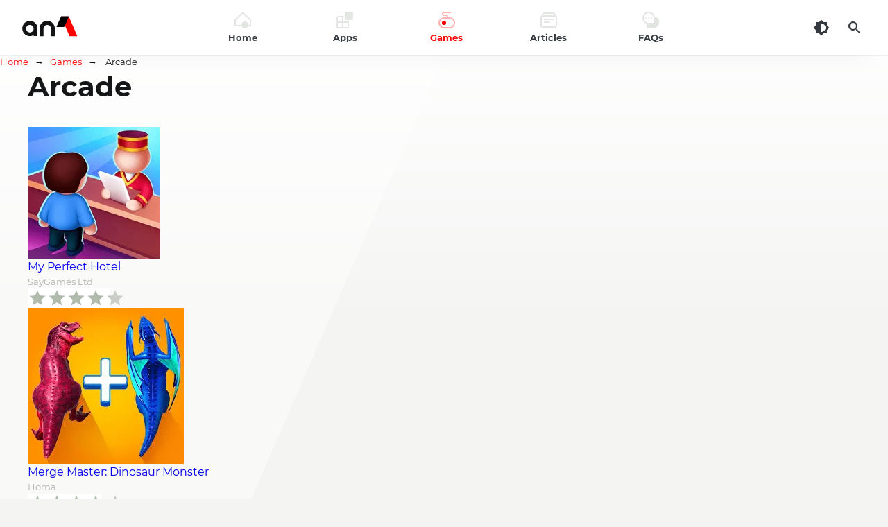

--- FILE ---
content_type: text/html; charset=UTF-8
request_url: https://an1.ca/category/games/arcade/
body_size: 25744
content:
<!DOCTYPE html><html lang="en-CA" id="html" class="ap-open hfix tb_on" prefix="og: https://ogp.me/ns#"><head><script data-no-optimize="1">var litespeed_docref=sessionStorage.getItem("litespeed_docref");litespeed_docref&&(Object.defineProperty(document,"referrer",{get:function(){return litespeed_docref}}),sessionStorage.removeItem("litespeed_docref"));</script> <meta charset="UTF-8"><meta name="HandheldFriendly" content="true"><meta name="viewport" content="initial-scale=1.0, maximum-scale=5.0, width=device-width"><meta name='robots' content='index, follow, max-snippet:-1, max-image-preview:large, max-video-preview:-1' /> <script type="application/ld+json">{
"@context": "https://schema.org",
"@type": "WebSite",
"url": "https://an1.ca",
"potentialAction": {
	"@type": "SearchAction",
		"target": {
			"@type": "EntryPoint",
			"urlTemplate": "https://an1.ca/?s={search_term_string}"
		},
	"query-input": "required name=search_term_string"
	}
}</script> <title>Arcade Games Android - AN1</title><link rel="canonical" href="https://an1.ca/category/games/arcade/" /><link rel="next" href="https://an1.ca/category/games/arcade/page/2/" /><meta property="og:locale" content="en_US" /><meta property="og:type" content="article" /><meta property="og:title" content="Arcade Games Android - AN1" /><meta property="og:url" content="https://an1.ca/category/games/arcade/" /><meta property="og:site_name" content="AN1" /><meta name="twitter:card" content="summary_large_image" /> <script type="application/ld+json" class="yoast-schema-graph">{"@context":"https://schema.org","@graph":[{"@type":"CollectionPage","@id":"https://an1.ca/category/games/arcade/","url":"https://an1.ca/category/games/arcade/","name":"Arcade Games Android - AN1","isPartOf":{"@id":"https://an1.ca/#website"},"primaryImageOfPage":{"@id":"https://an1.ca/category/games/arcade/#primaryimage"},"image":{"@id":"https://an1.ca/category/games/arcade/#primaryimage"},"thumbnailUrl":"https://an1.ca/wp-content/uploads/2024/06/My-Perfect-Hotel-MOD-APK-An1.png","breadcrumb":{"@id":"https://an1.ca/category/games/arcade/#breadcrumb"},"inLanguage":"en-CA"},{"@type":"ImageObject","inLanguage":"en-CA","@id":"https://an1.ca/category/games/arcade/#primaryimage","url":"https://an1.ca/wp-content/uploads/2024/06/My-Perfect-Hotel-MOD-APK-An1.png","contentUrl":"https://an1.ca/wp-content/uploads/2024/06/My-Perfect-Hotel-MOD-APK-An1.png","width":190,"height":190,"caption":"My Perfect Hotel MOD APK An1"},{"@type":"BreadcrumbList","@id":"https://an1.ca/category/games/arcade/#breadcrumb","itemListElement":[{"@type":"ListItem","position":1,"name":"Home","item":"https://an1.ca/"},{"@type":"ListItem","position":2,"name":"Games","item":"https://an1.ca/category/games/"},{"@type":"ListItem","position":3,"name":"Arcade"}]},{"@type":"WebSite","@id":"https://an1.ca/#website","url":"https://an1.ca/","name":"AN1","description":"MOD Apps &amp; Games","publisher":{"@id":"https://an1.ca/#organization"},"alternateName":"An1.com","potentialAction":[{"@type":"SearchAction","target":{"@type":"EntryPoint","urlTemplate":"https://an1.ca/?s={search_term_string}"},"query-input":{"@type":"PropertyValueSpecification","valueRequired":true,"valueName":"search_term_string"}}],"inLanguage":"en-CA"},{"@type":"Organization","@id":"https://an1.ca/#organization","name":"AN1","alternateName":"An1.com","url":"https://an1.ca/","logo":{"@type":"ImageObject","inLanguage":"en-CA","@id":"https://an1.ca/#/schema/logo/image/","url":"https://an1.ca/wp-content/uploads/2024/03/cropped-IMG_20240323_080802_629-e1711722783942.jpg","contentUrl":"https://an1.ca/wp-content/uploads/2024/03/cropped-IMG_20240323_080802_629-e1711722783942.jpg","width":512,"height":512,"caption":"AN1"},"image":{"@id":"https://an1.ca/#/schema/logo/image/"}}]}</script> <link rel='dns-prefetch' href='//ajax.googleapis.com' /><link rel='dns-prefetch' href='//cdnjs.cloudflare.com' /><link rel="alternate" type="application/rss+xml" title="AN1 &raquo; Feed" href="https://an1.ca/feed/" /><link rel="alternate" type="application/rss+xml" title="AN1 &raquo; Comments Feed" href="https://an1.ca/comments/feed/" /><link rel="alternate" type="application/rss+xml" title="AN1 &raquo; Arcade Category Feed" href="https://an1.ca/category/games/arcade/feed/" /><style id='wp-img-auto-sizes-contain-inline-css'>img:is([sizes=auto i],[sizes^="auto," i]){contain-intrinsic-size:3000px 1500px}
/*# sourceURL=wp-img-auto-sizes-contain-inline-css */</style><style id="litespeed-ccss">:root{--wp-block-synced-color:#7a00df;--wp-block-synced-color--rgb:122,0,223;--wp-bound-block-color:var(--wp-block-synced-color);--wp-editor-canvas-background:#ddd;--wp-admin-theme-color:#007cba;--wp-admin-theme-color--rgb:0,124,186;--wp-admin-theme-color-darker-10:#006ba1;--wp-admin-theme-color-darker-10--rgb:0,107,160.5;--wp-admin-theme-color-darker-20:#005a87;--wp-admin-theme-color-darker-20--rgb:0,90,135;--wp-admin-border-width-focus:2px}:root{--wp--preset--font-size--normal:16px;--wp--preset--font-size--huge:42px}:where(figure){margin:0 0 1em}:root{--wp--preset--aspect-ratio--square:1;--wp--preset--aspect-ratio--4-3:4/3;--wp--preset--aspect-ratio--3-4:3/4;--wp--preset--aspect-ratio--3-2:3/2;--wp--preset--aspect-ratio--2-3:2/3;--wp--preset--aspect-ratio--16-9:16/9;--wp--preset--aspect-ratio--9-16:9/16;--wp--preset--color--black:#000000;--wp--preset--color--cyan-bluish-gray:#abb8c3;--wp--preset--color--white:#ffffff;--wp--preset--color--pale-pink:#f78da7;--wp--preset--color--vivid-red:#cf2e2e;--wp--preset--color--luminous-vivid-orange:#ff6900;--wp--preset--color--luminous-vivid-amber:#fcb900;--wp--preset--color--light-green-cyan:#7bdcb5;--wp--preset--color--vivid-green-cyan:#00d084;--wp--preset--color--pale-cyan-blue:#8ed1fc;--wp--preset--color--vivid-cyan-blue:#0693e3;--wp--preset--color--vivid-purple:#9b51e0;--wp--preset--gradient--vivid-cyan-blue-to-vivid-purple:linear-gradient(135deg,rgb(6,147,227) 0%,rgb(155,81,224) 100%);--wp--preset--gradient--light-green-cyan-to-vivid-green-cyan:linear-gradient(135deg,rgb(122,220,180) 0%,rgb(0,208,130) 100%);--wp--preset--gradient--luminous-vivid-amber-to-luminous-vivid-orange:linear-gradient(135deg,rgb(252,185,0) 0%,rgb(255,105,0) 100%);--wp--preset--gradient--luminous-vivid-orange-to-vivid-red:linear-gradient(135deg,rgb(255,105,0) 0%,rgb(207,46,46) 100%);--wp--preset--gradient--very-light-gray-to-cyan-bluish-gray:linear-gradient(135deg,rgb(238,238,238) 0%,rgb(169,184,195) 100%);--wp--preset--gradient--cool-to-warm-spectrum:linear-gradient(135deg,rgb(74,234,220) 0%,rgb(151,120,209) 20%,rgb(207,42,186) 40%,rgb(238,44,130) 60%,rgb(251,105,98) 80%,rgb(254,248,76) 100%);--wp--preset--gradient--blush-light-purple:linear-gradient(135deg,rgb(255,206,236) 0%,rgb(152,150,240) 100%);--wp--preset--gradient--blush-bordeaux:linear-gradient(135deg,rgb(254,205,165) 0%,rgb(254,45,45) 50%,rgb(107,0,62) 100%);--wp--preset--gradient--luminous-dusk:linear-gradient(135deg,rgb(255,203,112) 0%,rgb(199,81,192) 50%,rgb(65,88,208) 100%);--wp--preset--gradient--pale-ocean:linear-gradient(135deg,rgb(255,245,203) 0%,rgb(182,227,212) 50%,rgb(51,167,181) 100%);--wp--preset--gradient--electric-grass:linear-gradient(135deg,rgb(202,248,128) 0%,rgb(113,206,126) 100%);--wp--preset--gradient--midnight:linear-gradient(135deg,rgb(2,3,129) 0%,rgb(40,116,252) 100%);--wp--preset--font-size--small:13px;--wp--preset--font-size--medium:20px;--wp--preset--font-size--large:36px;--wp--preset--font-size--x-large:42px;--wp--preset--spacing--20:0.44rem;--wp--preset--spacing--30:0.67rem;--wp--preset--spacing--40:1rem;--wp--preset--spacing--50:1.5rem;--wp--preset--spacing--60:2.25rem;--wp--preset--spacing--70:3.38rem;--wp--preset--spacing--80:5.06rem;--wp--preset--shadow--natural:6px 6px 9px rgba(0, 0, 0, 0.2);--wp--preset--shadow--deep:12px 12px 50px rgba(0, 0, 0, 0.4);--wp--preset--shadow--sharp:6px 6px 0px rgba(0, 0, 0, 0.2);--wp--preset--shadow--outlined:6px 6px 0px -3px rgb(255, 255, 255), 6px 6px rgb(0, 0, 0);--wp--preset--shadow--crisp:6px 6px 0px rgb(0, 0, 0)}#toc_container li,#toc_container ul{margin:0;padding:0}#toc_container.no_bullets li,#toc_container.no_bullets ul,#toc_container.no_bullets ul li{background:0 0;list-style-type:none;list-style:none}#toc_container{background:#f9f9f9;border:1px solid #aaa;padding:10px;margin-bottom:1em;width:auto;display:table;font-size:95%}#toc_container p.toc_title{text-align:center;font-weight:700;margin:0;padding:0}#toc_container p.toc_title+ul.toc_list{margin-top:1em}#toc_container a{text-decoration:none;text-shadow:none}div#toc_container{background:#f9f9f9;border:1px solid #aaa}div#toc_container ul li{font-size:80%}*,::after,::before{box-sizing:border-box;-webkit-box-sizing:border-box}article,figure,header{display:block}html{font-family:sans-serif;line-height:1.15;-webkit-text-size-adjust:100%}h1,h4{margin-top:0;margin-bottom:.5rem}p{margin-top:0;margin-bottom:1rem}ul{margin-top:0;margin-bottom:1rem}ul ul{margin-bottom:0}strong{font-weight:bolder}figure{margin:0 0 1rem}img{vertical-align:middle;border-style:none}svg{overflow:hidden;vertical-align:middle}button{border-radius:0}button,input{margin:0;font-family:inherit;font-size:inherit;line-height:inherit}button,input{overflow:visible}button{text-transform:none}[type=button],[type=submit],button{-webkit-appearance:button;outline:0!important}[type=button]::-moz-focus-inner,[type=submit]::-moz-focus-inner,button::-moz-focus-inner{padding:0;border-style:none}[type=search]{outline-offset:-2px;-webkit-appearance:none}[type=search]::-webkit-search-decoration{-webkit-appearance:none}::-webkit-file-upload-button{font:inherit;-webkit-appearance:button}body{margin:0;font-family:Montserrat,-apple-system,BlinkMacSystemFont,"Segoe UI","Helvetica Neue",Arial,"Noto Sans",sans-serif,"Apple Color Emoji","Segoe UI Emoji","Segoe UI Symbol","Noto Color Emoji";font-size:1rem;font-weight:400;line-height:1.5;color:#151617;text-align:left;background-color:#fff}html{height:100%}body{min-height:100%;min-width:320px;background-color:#fbfbfa}@media (min-width:768px){body{background-color:#f4f5f3;background-image:url(/wp-content/themes/an1/assets/img/bg.svg);background-position:50% 5rem;background-repeat:no-repeat;background-size:281rem auto}}a{text-decoration:none;background-color:#fff0}@media (min-width:992px){body{display:flex;flex-direction:column}}h1,h4{margin-bottom:.5rem;font-weight:500;line-height:1.3}h1{font-size:2.5rem}h4{font-size:1.5rem}.title{line-height:1.3;word-wrap:break-word}.smf{font-size:.875rem}.xsmf{font-size:.8125rem}.xxlgf{font-weight:700;letter-spacing:-.04rem}.xxlgf{font-size:1.5rem}@media (min-width:460px) and (max-width:1279px){.xxlgf{font-size:1.65rem}}@media (min-width:1280px){.xxlgf{font-size:2rem}}.fbold{font-weight:700}.uppercase{text-transform:uppercase}.muted{color:#b2b2b2!important}.vhide{border:0;clip:rect(0 0 0 0);height:1px;width:1px;margin:-1px;overflow:hidden;padding:0;position:absolute}.d-none{display:none!important}.d-block{display:block!important}@media (min-width:768px){.d-md-block{display:block!important}}@media (min-width:992px){.d-lg-none{display:none!important}}.page{width:100%}.wrp{width:100%;max-width:calc(1200px + 4rem);margin:0 auto}@media (min-width:500px){.wrp{padding:0 2rem}}html.hfix .header{position:fixed}.header{position:relative;left:0;top:0;width:100%;z-index:55;box-shadow:0 1px 0 0 rgb(0 0 0/.05)}.header>header{position:relative;z-index:1;background:#fff;padding:0 .5rem;color:#343a40}@media (min-width:992px){.header>header{display:flex;align-items:center}}@media (max-width:767px){.header>header{height:4rem}html.hfix body{padding-top:4rem}}@media (min-width:768px){.header>header{height:5rem}html.hfix body{padding-top:5rem}}@media (min-width:576px){.header>header{padding:0 2rem}}.header::after{content:"";position:absolute;left:50%;top:0;bottom:.8rem;width:96%;transform:translateX(-50%);box-shadow:0 0 2.5rem 0 rgb(0 0 0/.12)}.logo{margin:0;font-size:inherit;line-height:inherit}.logo svg{width:128px;height:64px;display:block}.logo>a{margin-left:-1rem;display:block}.logo-t-fill{fill:#121416}@media (min-width:1140px){.logo{flex:1 1 0%;margin-right:auto}}@media (max-width:991px){.header>header::after{clear:both;display:block;content:""}.head_menu>ul>li>a>i,.hmenu{display:none}.toggle_submenu{display:block}.hmenu{position:fixed;z-index:1000;left:0;top:0;margin:0;padding:0;width:100%;height:100vh;background-color:#fff;display:none;opacity:0;overflow:hidden;overflow-y:scroll}.hmenu .btn-close{position:absolute;right:0;top:0;transform:translateY(-100%);opacity:0;z-index:1}.head_menu{margin:0;width:100%;min-height:100%;max-width:580px;padding:0 2rem;margin-left:auto;margin-right:auto;transform:translateY(30%);opacity:0}.head_menu{padding:4rem 0 3.5rem 0}.head_menu>ul{list-style:none;margin:0;padding:0}.head_menu>ul>li>a{display:block;padding:.55rem 2.5rem}.head_menu>ul.head_menu_f>li>a{font-size:1.25rem;padding:.75rem 2.5rem;line-height:1.5rem;height:3rem}.head_menu>ul a{color:inherit}.head_menu>ul.head_menu_s{margin-top:1rem;margin-bottom:1rem}.head_menu button{border:0 none;background:0 0}.submenu:not(.open)>.toggle_submenu{position:absolute;margin:0;right:0;width:3rem;height:3rem;opacity:.5;padding:.75rem;transform:translateY(-100%);margin-right:1.5rem}.submenu:not(.open)>.toggle_submenu::after{content:"";display:block;border:0 solid;border-width:2px 2px 0 0;width:.75rem;height:.75rem;transform:rotate(45deg)}.submenu .toggle_submenu .i__arrowleft{width:1.5rem;height:1.5rem;display:none}.submenu>ul{display:none;list-style:none;margin:0;padding:0 0 4rem 0}.submenu>ul>li>a{font-size:1rem;display:block;padding:.5rem 2.5rem;line-height:1.5rem}.submenu>ul>li:first-child>a{font-size:1.25rem;padding:.75rem 2.5rem}}@media (min-width:500px) and (max-width:991px){.head_menu>ul.head_menu_f>li>a,.head_menu>ul>li>a,.submenu>ul>li:first-child>a,.submenu>ul>li>a{padding-left:3.5rem;padding-right:3.5rem}.submenu:not(.open)>.toggle_submenu{margin-right:3rem}}@media (min-width:576px) and (max-width:991px){.logo{float:left}.head_menu_btn,.header .tools{float:right;margin-top:1rem}.head_menu_btn{margin-right:-.75rem}.header .tools{margin-right:.5rem}}@media (max-width:767px){.head_menu_btn,.header .tools{margin-top:.5rem}}@media (min-width:768px){.logo>a{padding:.5rem;margin-left:-1.5rem}}@media (min-width:992px){.tools{display:flex;flex-direction:row;justify-content:flex-end;margin-left:auto}.hmenu{display:block;flex:3 1 0%;max-width:1200px}.head_menu_f{display:flex;list-style:none;padding:0;margin:0;text-align:center}.head_menu_f>li{flex-basis:0%;flex-grow:1;max-width:100%;position:relative}.head_menu_f>li>a{display:block;padding:1rem .75rem;color:inherit;text-decoration:none!important}.head_menu_f>li>a>span{display:block}.head_menu_f>li>a>i{display:block;margin-bottom:.25rem;color:#e2e5e2}.head_menu_f>li>a>i svg{width:24px;height:24px}.head_menu_f>li>a>i svg>*{opacity:1}.head_menu_f>li.active>a{opacity:1!important}.head_menu_f>li.active>a i{color:inherit!important}.head_menu_f>li.active>a svg .icon_lightcolor{opacity:.3}.head_menu_s{display:none!important}.toggle_submenu{display:none}.submenu{position:absolute;left:50%;top:100%;margin-top:-.25rem;font-size:.875rem;transform:translateX(-50%) translateY(-1rem);background-color:#fff;box-shadow:0 .5rem 1.5rem 0 rgb(0 0 0/.16);opacity:0;visibility:hidden}.submenu::after{content:"";width:0;height:0;position:absolute;left:50%;bottom:100%;transform:translateX(-50%);border-style:solid;border-width:0 .75rem .75rem .75rem;border-color:#fff0 #fff0 #fff #fff0}.submenu ul{list-style:none;padding:1rem;margin:0}.submenu ul>li{min-width:10rem}.submenu ul>li>a{text-align:left;display:block;padding:.25rem .5rem;font-weight:400;color:inherit;text-decoration:none;white-space:nowrap}}@media (min-width:1140px){.tools{flex:1 1 0%}}@media (min-width:576px){.logo svg{margin-left:-.5rem}.tools{margin-right:-.5rem}}.head_menu_btn,.tool-btn{width:3rem;height:3rem;padding:.5rem;color:inherit}button.head_menu_btn{border:0 none;background:0 0;position:relative}@media (max-width:575px){.head_menu_btn{float:left}.logo{position:absolute;left:50%;transform:translateX(-50%)}.logo>a{margin-left:0!important}.tools{float:right}}@media (max-width:991px){.butterbrod{width:24px;height:24px;display:block;margin:0 auto;color:inherit;overflow:hidden}.butterbrod>i{display:block;margin:5px auto 0 auto;max-width:18px;height:0;border-top:2px solid}.butterbrod>i:first-child{margin-top:4px}}.tool-btn{border:0 none;background:0 0;position:relative}.tool-btn>svg{position:relative;z-index:1;width:24px;height:24px}@media (min-width:992px){.tool-btn::after{content:"";position:absolute;left:50%;top:50%;height:2rem;width:2rem;border-radius:50%;margin:-1rem 0 0-1rem;transform:scale(.5);opacity:0;background-color:rgb(220 225 229/.3)}}.catbar{list-style:none;white-space:nowrap;padding:0;margin:0;margin-left:-.5rem;margin-bottom:.5rem;margin-top:-.5rem}.catbar>li{display:inline}.catbar>li::after{content:" / ";opacity:.3}.catbar>li:last-child::after{display:none}.catbar>li>a{display:inline-block;padding:.5rem;text-transform:uppercase;font-weight:700;font-size:.875rem}@media (min-width:576px){.no-toolbar{margin-top:2rem}}@media (max-width:575px){.page{margin-top:2rem}.catbar>li>a{font-size:.75rem}.catbar{overflow:hidden;position:relative}.catbar::after{content:"";position:absolute;right:0;top:0;bottom:0;width:16px;background:linear-gradient(-90deg,#fbfbfa 0,#fbfBFA00 100%)}}@media (min-width:768px){.no-toolbar{margin-top:3.75rem}}.sep_line{height:1px;width:100%;background-color:#e6e6e6de}.section-title{font-size:1.25rem;margin-bottom:.75rem;line-height:1.4}@media (min-width:768px){.section-title{font-size:1.5rem;margin-bottom:1rem}}@media (min-width:320px){.banner{margin-bottom:2rem;min-width:300px;min-height:250px}}@media (min-width:960px){.banner{min-height:175px}}.banner{width:100%}.banner{text-align:center}@media (max-width:499px){.content{overflow:hidden;padding-bottom:1px}}.app_view-first .img{margin-bottom:0;overflow:hidden;border-radius:1rem;box-shadow:0 1.5rem 2rem -1rem #00000029;background-color:#fff;position:relative}.app_view-first .img>img{display:block;width:auto;height:100%;border-radius:inherit}.label-offline{position:absolute;right:0;top:0;color:#fff;line-height:12px;padding:4px 10px;border-radius:inherit;border-top-left-radius:0;border-bottom-right-radius:0;text-align:right;white-space:nowrap;font-size:11px;font-weight:700;text-transform:uppercase;background-color:#68cb5b;background:linear-gradient(90deg,#22c7b6 0,#68cb5c 100%)}.label-offline>span{display:block}.app_view_pad .description,.app_view_pad .rate{margin-top:1.5rem}.app_view_pad .spec{color:#343a40;margin-bottom:-.125rem}.app_view_pad .spec>li{padding-top:.195rem;padding-bottom:.195rem}@media (min-width:768px){.app_view_wrp{background-color:#fff;box-shadow:0 .25rem 1.5rem 1px rgb(0 0 0/.03);border-radius:.125rem;padding:2rem;margin-bottom:1.5rem}.app_view_pad{position:relative}}@media (max-width:767px){.app_view_wrp{position:relative;padding-bottom:11.25rem}.app_view_pad{margin-bottom:2rem}.app_view_pad::after{content:"";display:block;clear:both}.app_view_pad>.rate{position:absolute;bottom:0;height:11.25rem;width:100%}}@media (min-width:500px) and (max-width:767px){.app_view_wrp{padding-bottom:6.5rem}.app_view_pad>.rate{height:6.5rem}}.spec{list-style:none;padding:0}.spec>li{display:inline-block;padding-left:1.75rem;margin-right:1.5rem}.spec>li::after{clear:both;display:block;content:""}.spec>li:last-child{margin-right:0}.spec>li .spec_icon>svg{margin-top:-.125rem;margin-left:-1.75rem;float:left;width:24px;height:24px}.app_view-first .spec_addon>.btn{white-space:nowrap;overflow:hidden;text-overflow:ellipsis}.app_view_pad .description{line-height:1.5rem}.app_view_pad .description .spoiler-btn{margin-top:.5rem;font-size:.75rem}.app_view_pad .description .spoiler-btn{margin-left:-.75rem}.spoiler{max-height:6rem;overflow:hidden}.spoiler-btn>svg{vertical-align:middle;margin:-.125rem .5rem 0 0}.spoiler-btn-o{display:inline}.spoiler-btn-h{display:none}.app-faq{margin-top:2rem}.app-faq-heading{border-top:1px solid #e2e5e2;padding:1rem 0;margin-bottom:.5rem;display:flex;align-items:center;text-transform:uppercase;font-size:inherit;font-weight:400;line-height:1.5rem}.app-faq-heading>svg{width:1.5rem;height:1.5rem;margin-right:.75rem}.app-faq-list{margin-bottom:0;padding-left:2.25rem;list-style:none!important}.app-faq-list>li+li{margin-top:1.5rem}.app-faq-title{font-weight:700;line-height:inherit;margin-bottom:.25em;font-size:inherit;position:relative}.app-faq-title::after{content:"";position:absolute;left:-2.25em;top:.45em;width:.625rem;height:.625rem;border-radius:50%;margin-left:.4375rem}@media (max-width:767px){.app_view-first{margin-bottom:1rem;padding-left:11.5rem}.app_view-first::after{content:"";display:block;clear:both}.app_view-first>.img{float:left;margin-left:-11.5rem}.app_view-first>.cont{display:table;width:100%}.app_view-first>.inline{display:inline-block!important}.app_view-first .spec>li{margin-right:0;overflow:hidden;text-overflow:ellipsis;white-space:nowrap}.spec>li{display:block}.app_view_pad>.title{margin-bottom:1.5rem}.app_view_pad .rate{background-color:#edefec;padding:1.5rem}.app_view_pad .rate .unit-rating{width:17.5rem;height:3.5rem}.app_view_pad .rate .rating{margin-left:-.375rem}.app_view_pad .rate .unit-rating li.current-rating{background-color:#edefec}.version_upload{display:block!important;font-size:.95rem;border-top:1px solid #edeff1;color:#343a40;padding-top:1rem;margin-top:1rem}.version_upload svg{width:1.25rem!important;height:1.25rem!important;margin-right:.25rem}}@media (min-width:500px){.app_view-first .img{width:11.5rem;height:11.5rem}}@media (min-width:500px) and (max-width:767px){.app_view-first>.cont{padding-left:2rem}.app_view_pad .rate::after{clear:both;display:block;content:""}.app_view_pad .rate .rating{float:left}.app_view_pad .rate .rate_num{float:right;margin-top:1rem}.app_view-first .spec>li{margin-top:.5rem}.app_view-first .spec{height:8.125rem}}@media (min-width:768px){.app_view_pad{padding-left:12rem}.app_view-first .img{left:0;top:0;position:absolute;width:10rem;height:10rem}.app_view_pad .spec{margin-top:.5rem;font-weight:700}.app_view_pad .developer{order:0;margin-top:.5rem}.app_view_pad .rate{order:1;margin-top:1.5rem;display:flex;align-items:center}.app_view_pad .rate .rating{margin-left:-3px}.app_view-first{order:2}.app_view_pad .description{order:3}.app_view_pad .app-faq{order:4}.app_view_pad .share{order:5}.app_view_pad .rate .rate_num{font-size:.875rem;margin-left:.5rem;margin-top:.125rem}}@media (min-width:768px) and (max-width:1024px){.app_view-first .spec_addon{padding:.5rem;border-radius:3rem;margin-top:1.5rem;background-color:rgb(220 225 229/.3)}.app_view-first .spec_addon::after{clear:both;display:block;content:""}.app_view-first .spec_addon>.btn{display:inline-block;vertical-align:middle;font-size:.875rem;margin-right:1rem}.app_view-first .spec_addon>p{display:inline!important;margin-bottom:0}}@media (min-width:992px){.app_view_pad{display:flex;flex-direction:column}}@media (min-width:1025px){.app_view_pad{padding-right:15rem}.app_view-first .spec_addon{position:absolute;right:0;top:0;width:100%;max-width:13rem;text-align:center;color:#343a40}.app_view-first .spec_addon>.btn{width:100%;margin-bottom:1.5rem;font-size:.875rem}.app_view-first .spec_addon>p{max-width:10rem;margin:0 auto}.app_view-first .spec_addon>p>i{display:block;margin-bottom:.5rem}}@media (min-width:1200px){.app_view_pad{padding-left:13.5rem}.app_view-first .img{width:11.5rem;height:11.5rem}}@media (max-width:499px){.app_view-first .spec_addon>.btn{white-space:nowrap}.app_view-first{padding-left:8.5rem}.app_view-first .img{width:8.5rem;height:8.5rem;margin-left:-8.5rem}.app_view-first>.cont{padding-left:1.5rem}.app_view-first .spec_addon .btn.btn-green{font-size:.875rem;line-height:1.5rem;padding:.5rem 1rem;overflow:hidden;text-overflow:ellipsis;white-space:nowrap;max-width:100%}.app_view-first .spec{height:6.125rem}.app_view_pad{padding:0 1.5rem}.app_view_pad .rate{left:0;right:0}.app_view_pad .rate .unit-rating{margin:0 auto}.app_view_pad .rate .rate_num{text-align:center;line-height:1;margin-top:1rem}}@media (max-width:339px){.app_view_pad{padding:0 .75rem}}.app_screens{position:relative}.app_screens .sep_line{margin-bottom:2rem}@media (min-width:500px){.app_screens{margin-left:-2rem;margin-right:-2rem}.app_screens .sep_line{margin-top:2rem}.app_screens .section-title{padding-left:2rem;padding-right:2rem}}@media (min-width:768px){.app_screens{margin-bottom:-2rem}}@media (max-width:991px){.app_screens{overflow:hidden}}@media (max-width:499px){.app_screens .section-title{padding-left:1.5rem;padding-right:1.5rem;text-align:center;text-transform:uppercase}}@media (max-width:339px){.app_screens .section-title{padding-left:.75rem;padding-right:.75rem}}@media (max-width:499px){.rate_num .fbold{font-size:50px}}.unit-rating{width:8.75rem;height:1.75rem;font-size:1px}.unit-rating{background-image:url(data:image/svg+xml,%3Csvg\ xmlns=\'http://www.w3.org/2000/svg\'\ viewBox=\'0\ 0\ 24\ 24\'%3E%3Cpath\ fill=\'%23CACEC9\'\ d=\'M12,17.27L18.18,21l-1.64-7.03L22,9.24l-7.19-0.61L12,2L9.19,8.63L2,9.24l5.46,4.73L5.82,21L12,17.27z\'/%3E%3C/svg%3E)}.unit-rating,.unit-rating li.current-rating{background-size:auto 100%}.unit-rating{list-style:none;margin:0;padding:0;position:relative;z-index:1}.unit-rating li{text-indent:-9000px;padding:0;margin:0;float:left;width:20%;height:100%}.unit-rating li a{width:20%;height:100%;text-decoration:none!important;text-indent:-9000px;z-index:17;position:absolute}.unit-rating a.r1-unit{left:0}.unit-rating a.r2-unit{left:20%}.unit-rating a.r3-unit{left:40%}.unit-rating a.r4-unit{left:60%}.unit-rating a.r5-unit{left:80%}.unit-rating li.current-rating{background-image:url(data:image/svg+xml,%3Csvg\ xmlns=\'http://www.w3.org/2000/svg\'\ viewBox=\'0\ 0\ 24\ 24\'%3E%3Cpath\ fill=\'%23B0BAAD\'\ d=\'M12,17.27L18.18,21l-1.64-7.03L22,9.24l-7.19-0.61L12,2L9.19,8.63L2,9.24l5.46,4.73L5.82,21L12,17.27z\'/%3E%3C/svg%3E);position:absolute;height:100%;text-indent:-9000px;z-index:1}.unit-rating li.current-rating{background-color:#fff}.modal{position:fixed;z-index:1000;left:0;top:0;bottom:0;margin:0;padding:0;width:100%;background-color:#fff;display:none;opacity:0;overflow:hidden}.modal_search{background-color:#f4f5F3FA}.modal .btn-close{position:absolute;right:0;top:0;transform:translateY(-100%);opacity:0;z-index:1}.modal_content{position:relative;width:100%;height:100%;overflow:hidden;overflow-y:scroll}.modal_wrap{margin:0 auto;width:100%}.qsearch_form{transform:translateY(30%);opacity:0;padding:4rem 0}@media (min-width:576px){.modal_wrap{max-width:calc(848px + 2rem);padding:0 2rem}}@media (min-width:992px){.qsearch_form{padding:5rem 0}}@media (max-width:575px){.modal_wrap{max-width:calc(848px + 1rem);padding:0 1rem}}.search_field{position:relative}.search_field>input{display:block;width:100%;outline:0!important;border-radius:.125rem;background-color:#fff;border:0 none;box-shadow:0 .5rem 1.375rem 0 rgb(0 0 0/.07)}.search_field>button{position:absolute;right:1.125rem;top:50%;transform:translateY(-50%);width:3rem;height:3rem;padding:.5rem;margin:0;border:0 none;background:0 0}.search_field>button>svg{width:2rem;height:2rem;display:block}@media (min-width:576px){.search_field>input{font-size:1.125rem;line-height:1.75rem;padding:1.75rem 2rem;padding-right:5.25rem;height:5.25rem}.search_field>button{right:1.125rem}}@media (max-width:575px){.search_field>button{right:.5rem}.search_field>input{font-size:1rem;line-height:1.5rem;padding:1.25rem;padding-right:4rem;height:4rem}}.ui-helper-clearfix:after{clear:both;content:"";display:block;height:0;visibility:hidden}.ui-helper-clearfix{display:inline-block}.ui-helper-clearfix{display:block}.ui-dialog{text-align:left;overflow:hidden;padding:0;position:absolute;width:420px;border-radius:2px;box-shadow:0 .5rem 2.5rem -.5rem rgb(0 0 0/.3);border:1px solid #e6e6e6;border-color:rgb(0 0 0/.2);background-color:#fff;background-clip:padding-box}.ui-dialog-titlebar{padding:1.25rem;position:relative;border-bottom:1px solid #edeff1}.ui-dialog-title{float:left;font-weight:700;font-size:1em}.ui-dialog-titlebar-close{position:absolute;right:.5rem;top:50%;margin-top:-1.5rem;height:3rem;width:3rem;padding:.75rem;border:0 none!important}.ui-dialog-titlebar-close .ui-icon{display:block;width:1.5rem;height:1.5rem;background-image:url(data:image/svg+xml,%3Csvg\ xmlns=\'http://www.w3.org/2000/svg\'\ width=\'24\'\ height=\'24\'\ viewBox=\'0\ 0\ 24\ 24\'%3E%3Cpath\ d=\'M19\ 6.41L17.59\ 5\ 12\ 10.59\ 6.41\ 5\ 5\ 6.41\ 10.59\ 12\ 5\ 17.59\ 6.41\ 19\ 12\ 13.41\ 17.59\ 19\ 19\ 17.59\ 13.41\ 12z\'\ fill=\'%23343a40\'/%3E%3Cpath\ d=\'M0\ 0h24v24H0z\'\ fill=\'none\'/%3E%3C/svg%3E);background-size:100%auto;opacity:.5}.ui-show{position:absolute;z-index:1;left:50%;top:50%;transform:translate(-50%,-50%)}.dle-alert{padding:1.25rem}.ui-button{float:right;font-weight:700;margin-left:3px}.ui-icon{overflow:hidden;text-indent:-9999px}.ui-dialog .ui-dialog-buttonpane{padding:1.25rem;text-align:center;border-top:1px solid #eceded}.share{margin-top:2rem;height:3.5rem;color:#343a40}.share .share-box{box-shadow:0 0 0 1px #e2e5e2;width:100%}.share .share-box::after{clear:both;display:block;content:""}.share .share-box>a{float:left;width:100%;max-width:25%;height:3.5rem;padding:1rem;text-align:center;border-left:1px solid #e2e5e2;color:inherit!important}.share .share-box>a:first-child{border-left-width:0}@media (min-width:768px){.share .share-box{max-width:340px}}.btn,.ui-button{display:inline-block;text-align:center;vertical-align:middle;text-decoration:none!important;outline:0!important;color:inherit;background-color:#fff0;border:0 none;padding:.5rem 1rem;line-height:1.5rem;border-radius:1.5rem}.btn-sm{line-height:1.25rem;padding:.375rem .75rem}.btn-lg{line-height:1.5rem;padding:.75rem 1.25rem}.ui-button{background-color:#121416;color:#fff;opacity:1!important}.btn.btn-green{color:#fff;opacity:1!important}.btn-close{border:0 none;background:0 0;color:inherit;width:4rem;height:4rem}.btn-close>svg{width:1.5rem;height:1.5rem}@media (min-width:1200px){.btn-close{background-color:#121416;color:#fff;width:5rem;height:5rem}.btn-close>svg{width:2rem;height:2rem}}@media (min-width:320px){.banner{margin-bottom:1rem;min-width:300px;min-height:0px!important}}p{font-size:15px;padding:5px;margin-left:10px}#toc_container{background-color:white!important;display:inline-block;margin:1em 0;border-radius:10px;padding:10px 1em;-webkit-box-shadow:rgb(0 0 0/19%)0 0 13px 0;box-shadow:rgb(0 0 0/19%)0 0 13px 0;font-weight:400!important}strong{font-weight:700}.catbar>li>a,.app_view_pad .description .spoiler-btn,.app-faq-heading>svg{color:#ff0000!important}.app-faq-title::after,.btn.btn-green{background-color:#ff0000!important}.btn.btn-green{box-shadow:0 .5rem 1.5rem 0#ff000033!important}@media (max-width:991px){.head_menu li.active>a,.head_menu_f>li.active>a{color:#ff0000!important}}@media (min-width:992px){.head_menu_f>li.active>a{color:#ff0000!important}}</style><link rel="preload" data-asynced="1" data-optimized="2" as="style" onload="this.onload=null;this.rel='stylesheet'" href="https://an1.ca/wp-content/litespeed/ucss/806e86254484c02c20cf985b1bd44201.css?ver=80a25" /><script data-optimized="1" type="litespeed/javascript" data-src="https://an1.ca/wp-content/plugins/litespeed-cache/assets/js/css_async.min.js"></script> <style id='global-styles-inline-css'>:root{--wp--preset--aspect-ratio--square: 1;--wp--preset--aspect-ratio--4-3: 4/3;--wp--preset--aspect-ratio--3-4: 3/4;--wp--preset--aspect-ratio--3-2: 3/2;--wp--preset--aspect-ratio--2-3: 2/3;--wp--preset--aspect-ratio--16-9: 16/9;--wp--preset--aspect-ratio--9-16: 9/16;--wp--preset--color--black: #000000;--wp--preset--color--cyan-bluish-gray: #abb8c3;--wp--preset--color--white: #ffffff;--wp--preset--color--pale-pink: #f78da7;--wp--preset--color--vivid-red: #cf2e2e;--wp--preset--color--luminous-vivid-orange: #ff6900;--wp--preset--color--luminous-vivid-amber: #fcb900;--wp--preset--color--light-green-cyan: #7bdcb5;--wp--preset--color--vivid-green-cyan: #00d084;--wp--preset--color--pale-cyan-blue: #8ed1fc;--wp--preset--color--vivid-cyan-blue: #0693e3;--wp--preset--color--vivid-purple: #9b51e0;--wp--preset--gradient--vivid-cyan-blue-to-vivid-purple: linear-gradient(135deg,rgb(6,147,227) 0%,rgb(155,81,224) 100%);--wp--preset--gradient--light-green-cyan-to-vivid-green-cyan: linear-gradient(135deg,rgb(122,220,180) 0%,rgb(0,208,130) 100%);--wp--preset--gradient--luminous-vivid-amber-to-luminous-vivid-orange: linear-gradient(135deg,rgb(252,185,0) 0%,rgb(255,105,0) 100%);--wp--preset--gradient--luminous-vivid-orange-to-vivid-red: linear-gradient(135deg,rgb(255,105,0) 0%,rgb(207,46,46) 100%);--wp--preset--gradient--very-light-gray-to-cyan-bluish-gray: linear-gradient(135deg,rgb(238,238,238) 0%,rgb(169,184,195) 100%);--wp--preset--gradient--cool-to-warm-spectrum: linear-gradient(135deg,rgb(74,234,220) 0%,rgb(151,120,209) 20%,rgb(207,42,186) 40%,rgb(238,44,130) 60%,rgb(251,105,98) 80%,rgb(254,248,76) 100%);--wp--preset--gradient--blush-light-purple: linear-gradient(135deg,rgb(255,206,236) 0%,rgb(152,150,240) 100%);--wp--preset--gradient--blush-bordeaux: linear-gradient(135deg,rgb(254,205,165) 0%,rgb(254,45,45) 50%,rgb(107,0,62) 100%);--wp--preset--gradient--luminous-dusk: linear-gradient(135deg,rgb(255,203,112) 0%,rgb(199,81,192) 50%,rgb(65,88,208) 100%);--wp--preset--gradient--pale-ocean: linear-gradient(135deg,rgb(255,245,203) 0%,rgb(182,227,212) 50%,rgb(51,167,181) 100%);--wp--preset--gradient--electric-grass: linear-gradient(135deg,rgb(202,248,128) 0%,rgb(113,206,126) 100%);--wp--preset--gradient--midnight: linear-gradient(135deg,rgb(2,3,129) 0%,rgb(40,116,252) 100%);--wp--preset--font-size--small: 13px;--wp--preset--font-size--medium: 20px;--wp--preset--font-size--large: 36px;--wp--preset--font-size--x-large: 42px;--wp--preset--spacing--20: 0.44rem;--wp--preset--spacing--30: 0.67rem;--wp--preset--spacing--40: 1rem;--wp--preset--spacing--50: 1.5rem;--wp--preset--spacing--60: 2.25rem;--wp--preset--spacing--70: 3.38rem;--wp--preset--spacing--80: 5.06rem;--wp--preset--shadow--natural: 6px 6px 9px rgba(0, 0, 0, 0.2);--wp--preset--shadow--deep: 12px 12px 50px rgba(0, 0, 0, 0.4);--wp--preset--shadow--sharp: 6px 6px 0px rgba(0, 0, 0, 0.2);--wp--preset--shadow--outlined: 6px 6px 0px -3px rgb(255, 255, 255), 6px 6px rgb(0, 0, 0);--wp--preset--shadow--crisp: 6px 6px 0px rgb(0, 0, 0);}:where(.is-layout-flex){gap: 0.5em;}:where(.is-layout-grid){gap: 0.5em;}body .is-layout-flex{display: flex;}.is-layout-flex{flex-wrap: wrap;align-items: center;}.is-layout-flex > :is(*, div){margin: 0;}body .is-layout-grid{display: grid;}.is-layout-grid > :is(*, div){margin: 0;}:where(.wp-block-columns.is-layout-flex){gap: 2em;}:where(.wp-block-columns.is-layout-grid){gap: 2em;}:where(.wp-block-post-template.is-layout-flex){gap: 1.25em;}:where(.wp-block-post-template.is-layout-grid){gap: 1.25em;}.has-black-color{color: var(--wp--preset--color--black) !important;}.has-cyan-bluish-gray-color{color: var(--wp--preset--color--cyan-bluish-gray) !important;}.has-white-color{color: var(--wp--preset--color--white) !important;}.has-pale-pink-color{color: var(--wp--preset--color--pale-pink) !important;}.has-vivid-red-color{color: var(--wp--preset--color--vivid-red) !important;}.has-luminous-vivid-orange-color{color: var(--wp--preset--color--luminous-vivid-orange) !important;}.has-luminous-vivid-amber-color{color: var(--wp--preset--color--luminous-vivid-amber) !important;}.has-light-green-cyan-color{color: var(--wp--preset--color--light-green-cyan) !important;}.has-vivid-green-cyan-color{color: var(--wp--preset--color--vivid-green-cyan) !important;}.has-pale-cyan-blue-color{color: var(--wp--preset--color--pale-cyan-blue) !important;}.has-vivid-cyan-blue-color{color: var(--wp--preset--color--vivid-cyan-blue) !important;}.has-vivid-purple-color{color: var(--wp--preset--color--vivid-purple) !important;}.has-black-background-color{background-color: var(--wp--preset--color--black) !important;}.has-cyan-bluish-gray-background-color{background-color: var(--wp--preset--color--cyan-bluish-gray) !important;}.has-white-background-color{background-color: var(--wp--preset--color--white) !important;}.has-pale-pink-background-color{background-color: var(--wp--preset--color--pale-pink) !important;}.has-vivid-red-background-color{background-color: var(--wp--preset--color--vivid-red) !important;}.has-luminous-vivid-orange-background-color{background-color: var(--wp--preset--color--luminous-vivid-orange) !important;}.has-luminous-vivid-amber-background-color{background-color: var(--wp--preset--color--luminous-vivid-amber) !important;}.has-light-green-cyan-background-color{background-color: var(--wp--preset--color--light-green-cyan) !important;}.has-vivid-green-cyan-background-color{background-color: var(--wp--preset--color--vivid-green-cyan) !important;}.has-pale-cyan-blue-background-color{background-color: var(--wp--preset--color--pale-cyan-blue) !important;}.has-vivid-cyan-blue-background-color{background-color: var(--wp--preset--color--vivid-cyan-blue) !important;}.has-vivid-purple-background-color{background-color: var(--wp--preset--color--vivid-purple) !important;}.has-black-border-color{border-color: var(--wp--preset--color--black) !important;}.has-cyan-bluish-gray-border-color{border-color: var(--wp--preset--color--cyan-bluish-gray) !important;}.has-white-border-color{border-color: var(--wp--preset--color--white) !important;}.has-pale-pink-border-color{border-color: var(--wp--preset--color--pale-pink) !important;}.has-vivid-red-border-color{border-color: var(--wp--preset--color--vivid-red) !important;}.has-luminous-vivid-orange-border-color{border-color: var(--wp--preset--color--luminous-vivid-orange) !important;}.has-luminous-vivid-amber-border-color{border-color: var(--wp--preset--color--luminous-vivid-amber) !important;}.has-light-green-cyan-border-color{border-color: var(--wp--preset--color--light-green-cyan) !important;}.has-vivid-green-cyan-border-color{border-color: var(--wp--preset--color--vivid-green-cyan) !important;}.has-pale-cyan-blue-border-color{border-color: var(--wp--preset--color--pale-cyan-blue) !important;}.has-vivid-cyan-blue-border-color{border-color: var(--wp--preset--color--vivid-cyan-blue) !important;}.has-vivid-purple-border-color{border-color: var(--wp--preset--color--vivid-purple) !important;}.has-vivid-cyan-blue-to-vivid-purple-gradient-background{background: var(--wp--preset--gradient--vivid-cyan-blue-to-vivid-purple) !important;}.has-light-green-cyan-to-vivid-green-cyan-gradient-background{background: var(--wp--preset--gradient--light-green-cyan-to-vivid-green-cyan) !important;}.has-luminous-vivid-amber-to-luminous-vivid-orange-gradient-background{background: var(--wp--preset--gradient--luminous-vivid-amber-to-luminous-vivid-orange) !important;}.has-luminous-vivid-orange-to-vivid-red-gradient-background{background: var(--wp--preset--gradient--luminous-vivid-orange-to-vivid-red) !important;}.has-very-light-gray-to-cyan-bluish-gray-gradient-background{background: var(--wp--preset--gradient--very-light-gray-to-cyan-bluish-gray) !important;}.has-cool-to-warm-spectrum-gradient-background{background: var(--wp--preset--gradient--cool-to-warm-spectrum) !important;}.has-blush-light-purple-gradient-background{background: var(--wp--preset--gradient--blush-light-purple) !important;}.has-blush-bordeaux-gradient-background{background: var(--wp--preset--gradient--blush-bordeaux) !important;}.has-luminous-dusk-gradient-background{background: var(--wp--preset--gradient--luminous-dusk) !important;}.has-pale-ocean-gradient-background{background: var(--wp--preset--gradient--pale-ocean) !important;}.has-electric-grass-gradient-background{background: var(--wp--preset--gradient--electric-grass) !important;}.has-midnight-gradient-background{background: var(--wp--preset--gradient--midnight) !important;}.has-small-font-size{font-size: var(--wp--preset--font-size--small) !important;}.has-medium-font-size{font-size: var(--wp--preset--font-size--medium) !important;}.has-large-font-size{font-size: var(--wp--preset--font-size--large) !important;}.has-x-large-font-size{font-size: var(--wp--preset--font-size--x-large) !important;}
/*# sourceURL=global-styles-inline-css */</style><style id='classic-theme-styles-inline-css'>/*! This file is auto-generated */
.wp-block-button__link{color:#fff;background-color:#32373c;border-radius:9999px;box-shadow:none;text-decoration:none;padding:calc(.667em + 2px) calc(1.333em + 2px);font-size:1.125em}.wp-block-file__button{background:#32373c;color:#fff;text-decoration:none}
/*# sourceURL=/wp-includes/css/classic-themes.min.css */</style><style id='toc-screen-inline-css'>div#toc_container {background: #f9f9f9;border: 1px solid #aaaaaa;}div#toc_container ul li {font-size: 80%;}
/*# sourceURL=toc-screen-inline-css */</style><link rel="https://api.w.org/" href="https://an1.ca/wp-json/" /><link rel="alternate" title="JSON" type="application/json" href="https://an1.ca/wp-json/wp/v2/categories/236" /> <script type="litespeed/javascript" data-src="https://an1.ca/wp-content/uploads/breeze/google/gtag.js?id=G-X16W1JMHDT"></script> <script type="litespeed/javascript">window.dataLayer=window.dataLayer||[];function gtag(){dataLayer.push(arguments)}
gtag('js',new Date());gtag('config','G-X16W1JMHDT')</script><link rel="icon" href="https://an1.ca/wp-content/uploads/2024/11/cropped-an1-32x32.png" sizes="32x32" /><link rel="icon" href="https://an1.ca/wp-content/uploads/2024/11/cropped-an1-192x192.png" sizes="192x192" /><link rel="apple-touch-icon" href="https://an1.ca/wp-content/uploads/2024/11/cropped-an1-180x180.png" /><meta name="msapplication-TileImage" content="https://an1.ca/wp-content/uploads/2024/11/cropped-an1-270x270.png" /><style id="wp-custom-css">@media (min-width: 320px) {
    .banner, .block {
        margin-bottom: 1rem;
        min-width: 300px;
        min-height: 0px !important;
    }
}
.btnyt{
background-color:#0f0202;
	padding:10px;
	color:white;
	font-weight:700;
	padding: 15px !important;
}




.seo-text{
	padding:10px;
	margin : 0px 5px 0px 5px;
}
.wp-block-heading{
	color:black;
	border-radius:5px;
	border-left:3px solid red;
	background-color:whitesmoke;
	padding:5px;
	font-weight:600;
	font-size:20px;
}

h3{
	margin-left:10px;
	color:black;
	border-bottom:1.5px solid #00bee0;
	border-left:2px solid white !important;
	background-color:white !important;
	padding:5px;
	font-weight:600;
	font-size:20px;
	
}

@media (min-width: 992px) {
	.main-head-right::after{
		border-bottom-color:#ff0000 !important;
	}
	
}

p{
	font-size:15px;
	padding:5px;
	margin-left:10px;
}
#toc_container{
	background-color:white !important;
    display: inline-block;
    margin: 1em 0;
    border-radius: 10px;
    padding: 10px 1em;
    -webkit-box-shadow: rgb(0 0 0 / 19%) 0 0 13px 0;
    box-shadow: rgb(0 0 0 / 19%) 0 0 13px 0;
	font-weight:400 !important;
}

.svg_r{
	color:red;
}


strong{
	font-weight:700
}


.wp-block-image{
	margin-bottom:10px;
}</style><style>.c-green, .logo-w-fill, .catbar>li>a, .app_view_pad .description .spoiler-btn, .app-faq-heading>svg, .download_line.light>.size, .download_line.light>div>i, #dle-speedbar a, .btn-back, .reply a {
			color: #ff0000!important;
		}

		.b-green, .cat-apps-item.more .dots i, .card_game_title, .app-faq-title::after, .download_line.green, .btn.btn-green, .switch.active, .timer {
			background-color: #ff0000!important;
		}

		.timer {
			box-shadow: 0 .25rem 1rem 0 #ff000025, 0 0 0 .5rem #ff000015;
		}

		.cat-apps-item.more {
			background-color: #ff000033!important;
		}

		.btn.btn-green {
			box-shadow: 0 .5rem 1.5rem 0 #ff000033!important;
		}

		.tabs>li>a>span {
			box-shadow: inset 0 0 0 0 #ff0000!important;
		}

		.tabs>li>a.active>span {
			box-shadow: inset 0 2px 0 0 #ff0000!important;
		}

		@media (max-width:991px) {
			.head_menu li.active>a, .head_menu_f>li.active>a, .submenu ul>li>a:hover {
				color: #ff0000!important;
			}
		}

		@media (min-width:991px) {
			.cbtn {
				color: #ff0000!important;
			}

			.btn.btn-green:active {
				background-color: #ff0000!important;
			}

			.cat-apps-item.more:hover {
				background-color: #ff000040!important;
			}
		}

		@media (min-width:992px) {
			.spec>li a:hover, .navigation_ext a:hover, .search_field>button:hover, .head_menu_f>li.active>a {
				color: #ff0000!important;
			}

			.cbtn {
				background-color: #ff0000;
			}

			.btn.btn-green:hover {
				box-shadow: 0 .5rem 1.5rem 0 #ff000033, 0 0 0 .25rem #ff000015!important;
			}

			.btn-back:hover {
				box-shadow: inset 0 0 0 .25rem #ff000040;
			}
		}

		@media (max-width: 575px) {
			.app_moreinfo_item.novirus>i {
				background-color: #ff000030;
			}
		}

		@media (min-width:576px) {
			.modal_catmenu a.active::before {
				background-color: #ff0000!important
			}
		}

		html.darkmod .app-faq-heading {
			border-top-color: #ff00004D!important;
		}</style><meta name="theme-color" content="#ff0000"/><meta property="og:site_name" content="AN1" /><meta name="keywords" content="An1.com, An1, An1 Mod, an1, an1 . com, an1 website, an1 games, an1 apps, an1 apk"><meta name="author" content="kingrtk"><meta name="copyright" content="2025, Kingrtk"><meta name="revisit-after" content="1 days"><meta name="yandex-verification" content="b54ed3bf472f2431" />
 <script type="litespeed/javascript" data-src="https://securepubads.g.doubleclick.net/tag/js/gpt.js"
crossorigin="anonymous"></script> <script type="litespeed/javascript">window.googletag=window.googletag||{cmd:[]}</script> <script type="litespeed/javascript">window.googletag=window.googletag||{cmd:[]};googletag.cmd.push(function(){var interstitialSlot=googletag.defineOutOfPageSlot('/21849154601,23273487599/Ad.Plus-Interstitial',googletag.enums.OutOfPageFormat.INTERSTITIAL);if(interstitialSlot){interstitialSlot.addService(googletag.pubads())}
googletag.pubads().enableSingleRequest();googletag.enableServices();googletag.display(interstitialSlot)})</script> </head><body class=""><div class="header"><header><div class="logo">
<a href="/" Alt="AN1"><?xml version="1.0" encoding="UTF-8"?>
<svg xmlns:xlink="http://www.w3.org/1999/xlink" xmlns="http://www.w3.org/2000/svg" viewBox="0 0 128 64" width="128"
height="64">        <path fill="#FF0000"></path>
<path class="logo-t-fill"
d="M65.52,44.13v-11a5.45,5.45,0,0,0-10.89,0h0v11H49v-11a11,11,0,0,1,22.06,0v11Zm-25,0V42.69a11,11,0,1,1,5.59-9.6v11Zm-10.89-11a5.45,5.45,0,1,0,10.89,0h0a5.45,5.45,0,0,0-10.89,0Z"
fill="#ff0000"></path>
<path fill="#FF0000" d="M91.15,15.83H80l12.28,28.3h11.2Z"></path>
<path fill="#" d="M84.6,30.91l6.54-15.08H80L73.41,30.91Z"></path>
<path fill="#" d="M91.15,15.83H80l5.59,12.89Z"></path>
</svg>
</a></div>
<button class="head_menu_btn d-block d-lg-none" type="button" aria-label="Menu">
<span class="butterbrod"><i></i><i></i><i></i></span>
</button><div class="hmenu">
<button class="btn-close hmenu_close d-block d-lg-none" type="button">
<svg class="i__close">
<use xlink:href="#i__close"></use>
</svg>
</button><div class="head_menu"><ul class="head_menu_f"><li >
<a class="xsmf fbold" href="https://an1.ca/">
<i>
<svg xmlns="http://www.w3.org/2000/svg" viewBox="0 0 24 24"><rect fill="none" width="24" height="24"></rect><path fill="currentColor" class="icon_lightcolor" d="M12,2.8L2,12.2V19h20v-6.8L12,2.8 M12,0.1l12,11.2V21H0v-9.7L12,0.1z"></path><circle fill="currentColor" cx="15" cy="19" r="5"></circle></svg>                            </i>
<span>Home</span>
</a></li><li >
<a class="xsmf fbold" href="https://an1.ca/category/apps/">
<i>
<svg xmlns="http://www.w3.org/2000/svg" viewBox="0 0 24 24"><rect fill="none" width="24" height="24"></rect><path fill="currentColor" d="M14,0h8c1.1,0,2,0.9,2,2v8c0,1.1-0.9,2-2,2h-8c-1.1,0-2-0.9-2-2V2C12,0.9,12.9,0,14,0z"></path><path fill="currentColor" class="icon_lightcolor" d="M10,14V6H2.8C1.2,6,0,7.2,0,8.8v12.4C0,22.8,1.2,24,2.8,24h12.4c1.5,0,2.8-1.2,2.8-2.8V14H10zM2.8,8H8v6H2V8.8C2,8.3,2.3,8,2.8,8z M2.8,22C2.3,22,2,21.7,2,21.2V16h6v6H2.8z M15.2,22H10v-6h6v5.2C16,21.7,15.7,22,15.2,22z"></path></svg>                            </i>
<span>Apps</span>
</a><div class="submenu">
<button class="toggle_submenu muted" type="button">
<svg class="i__arrowleft"><use xlink:href="#i__arrowleft"></use></svg>
</button><ul><li class="d-lg-none"><a class="fbold" href="https://an1.ca/category/apps/">All Apps</a></li><li><a href="https://an1.ca/category/apps/art-and-design/"><span>Arts &amp; Design (1)</span></a></li><li><a href="https://an1.ca/category/apps/communication/"><span>Communication (7)</span></a></li><li><a href="https://an1.ca/category/apps/education/"><span>Education (2)</span></a></li><li><a href="https://an1.ca/category/apps/entertainment/"><span>Entertainment (15)</span></a></li><li><a href="https://an1.ca/category/apps/lifestyle/"><span>Lifestyle (1)</span></a></li><li><a href="https://an1.ca/category/apps/music-and-audio/"><span>Music &amp; Audio (8)</span></a></li><li><a href="https://an1.ca/category/apps/music-audio/"><span>Music-audio (7)</span></a></li><li><a href="https://an1.ca/category/apps/photography/"><span>Photography (16)</span></a></li><li><a href="https://an1.ca/category/apps/productivity/"><span>Productivity (2)</span></a></li><li><a href="https://an1.ca/category/apps/social/"><span>Social (7)</span></a></li><li><a href="https://an1.ca/category/apps/sports-apps/"><span>Sports (1)</span></a></li><li><a href="https://an1.ca/category/apps/tools/"><span>Tools (9)</span></a></li><li><a href="https://an1.ca/category/apps/video-players-editors/"><span>Video Editor's (8)</span></a></li></ul></div></li><li class="active">
<a class="xsmf fbold" href="https://an1.ca/category/games/">
<i>
<svg xmlns="http://www.w3.org/2000/svg" viewBox="0 0 24 24"><rect fill="none" width="24" height="24"></rect><circle fill="currentColor" cx="8" cy="16" r="3"></circle><path fill="currentColor" class="icon_lightcolor" d="M16,8h-2V7c0-1.7-1.3-3-3-3H8C7.4,4,7,3.6,7,3s0.4-1,1-1h10V0H8C6.3,0,5,1.3,5,3s1.3,3,3,3h3c0.6,0,1,0.4,1,1v1H8c-4.4,0-8,3.6-8,8s3.6,8,8,8h8c4.4,0,8-3.6,8-8S20.4,8,16,8z M16,22H8c-3.3,0-6-2.7-6-6s2.7-6,6-6h8c3.3,0,6,2.7,6,6S19.3,22,16,22z"></path></svg>                            </i>
<span>Games</span>
</a><div class="submenu">
<button class="toggle_submenu muted" type="button">
<svg class="i__arrowleft"><use xlink:href="#i__arrowleft"></use></svg>
</button><ul><li class="d-lg-none"><a class="fbold" href="https://an1.ca/category/games/">All Games</a></li><li><a href="https://an1.ca/category/games/action/"><span>Action (59)</span></a></li><li><a href="https://an1.ca/category/games/adventure/"><span>Adventure (9)</span></a></li><li><a href="https://an1.ca/category/games/arcade/"><span>Arcade (23)</span></a></li><li><a href="https://an1.ca/category/games/bgmi/"><span>BGMI (1)</span></a></li><li><a href="https://an1.ca/category/games/board/"><span>Board (1)</span></a></li><li><a href="https://an1.ca/category/games/call-of-duty/"><span>Call Of Duty (1)</span></a></li><li><a href="https://an1.ca/category/games/card/"><span>Card (1)</span></a></li><li><a href="https://an1.ca/category/games/casual/"><span>Casual (10)</span></a></li><li><a href="https://an1.ca/category/games/educational/"><span>Educational (2)</span></a></li><li><a href="https://an1.ca/category/games/free-fire/"><span>Free Fire (3)</span></a></li><li><a href="https://an1.ca/category/games/music/"><span>music (2)</span></a></li><li><a href="https://an1.ca/category/games/pubg/"><span>Pubg (2)</span></a></li><li><a href="https://an1.ca/category/games/puzzle/"><span>Puzzle (12)</span></a></li><li><a href="https://an1.ca/category/games/race/"><span>Race (9)</span></a></li><li><a href="https://an1.ca/category/games/racing/"><span>Racing (28)</span></a></li><li><a href="https://an1.ca/category/games/role-playing/"><span>Role Playing (12)</span></a></li><li><a href="https://an1.ca/category/games/simulation/"><span>Simulation (47)</span></a></li><li><a href="https://an1.ca/category/games/simulator/"><span>Simulator (2)</span></a></li><li><a href="https://an1.ca/category/games/sports/"><span>Sports (11)</span></a></li><li><a href="https://an1.ca/category/games/strategy/"><span>Strategy (19)</span></a></li></ul></div></li><li >
<a class="xsmf fbold" href="https://an1.ca/articles/">
<i>
<svg xmlns="http://www.w3.org/2000/svg" viewBox="0 0 24 24"><rect x="0" fill="none" width="24" height="24"></rect><path fill="currentColor" class="icon_lightcolor" d="M22,5.2V4.7c0-2-1.7-3.7-3.7-3.7H5.7C3.7,1,2,2.7,2,4.7v0.5C0.8,5.6,0,6.7,0,8v12c0,1.7,1.3,3,3,3h18c1.7,0,3-1.3,3-3V8C24,6.7,23.2,5.6,22,5.2z M5.7,3h12.6C19.2,3,20,3.8,20,4.7V5H4V4.7C4,3.8,4.8,3,5.7,3z M22,20c0,0.6-0.4,1-1,1H3c-0.6,0-1-0.4-1-1V8c0-0.6,0.4-1,1-1h18c0.6,0,1,0.4,1,1V20z"></path><path fill="currentColor" d="M6,10h12c0.6,0,1,0.4,1,1l0,0c0,0.6-0.4,1-1,1H6c-0.6,0-1-0.4-1-1l0,0C5,10.4,5.4,10,6,10z"></path><path fill="currentColor" d="M5.9,14h7.1c0.5,0,0.9,0.4,0.9,0.9v0.1c0,0.5-0.4,0.9-0.9,0.9H5.9C5.4,16,5,15.6,5,15.1v-0.1C5,14.4,5.4,14,5.9,14z"></path></svg>                            </i>
<span>Articles</span>
</a></li><li >
<a class="xsmf fbold" href="https://an1.ca/articles/faqs/">
<i>
<svg xmlns="http://www.w3.org/2000/svg" viewBox="0 0 24 24"><rect y="0" width="24" height="24" fill="none"></rect><circle fill="currentColor" cx="5" cy="9" r="1"></circle><circle fill="currentColor" cx="9" cy="9" r="1"></circle><circle fill="currentColor" cx="13" cy="9" r="1"></circle><path fill="currentColor" class="icon_lightcolor" d="M17.6,6.4C16.5,2.7,13.1,0,9,0C4,0,0,4,0,9c0,3.9,2.5,7.2,6,8.5V24h9c5,0,9-4,9-9C24,11,21.4,7.5,17.6,6.4zM16,16H9c-3.9,0-7-3.1-7-7s3.1-7,7-7s7,3.1,7,7V16z"></path></svg>                            </i>
<span>FAQs</span>
</a></li></ul><ul class="head_menu_s d-lg-none"><li>
<a href="https://an1.ca/about/">About</a></li><li>
<a href="https://an1.ca/dmca/">DMCA</a></li><li>
<a href="https://an1.ca/support/">Support</a></li><li>
<a href="https://an1.ca/privacy-policy/">Privacy Policy</a></li></ul></div></div><div class="tools">
<button id="darkmod_btn" class="darkmod_btn tool-btn" aria-label="Dark Theme">
<svg width="24" height="24">
<use xlink:href="#i__darkmod"></use>
</svg>
</button>
<button id="qsearch_btn" class="qsearch tool-btn" data-target="qsearch_modal" aria-label="Search">
<svg width="24" height="24">
<use xlink:href="#i__search"></use>
</svg>
</button></div></header></div> <script type="litespeed/javascript">const getElementById=(id)=>document.getElementById(id);const htmlClasses=getElementById('html').classList;const themeClass='darkmod';const setTheme=(theme,force=!1)=>{if(force===!1&&localStorage.getItem('theme-ttl')>Date.now())return;switch(theme){case 'light':localStorage.setItem('theme','light');localStorage.setItem('theme-ttl',Date.now()+86400000);htmlClasses.remove(themeClass);break;case 'dark':localStorage.setItem('theme','dark');localStorage.setItem('theme-ttl',Date.now()+86400000);htmlClasses.add(themeClass);break}};if(window.matchMedia&&window.matchMedia('(prefers-color-scheme: dark)').matches){setTheme('dark')}else{setTheme('light')}
if(window.matchMedia){window.matchMedia('(prefers-color-scheme: dark)').addEventListener('change',(event)=>{setTheme(event.matches?'dark':'light',!0)})}
if(localStorage.getItem('theme-ttl')>Date.now()){htmlClasses.toggle(themeClass,localStorage.getItem('theme')==='dark')}
getElementById('darkmod_btn').addEventListener('click',(e)=>{e.preventDefault();if(htmlClasses.contains(themeClass)){setTheme('light',!0)}else{setTheme('dark',!0)}})</script><div class="toolbar "><div class="breadcrumbs xsmf">
<span id="dle-speedbar"><span itemscope itemtype="https://schema.org/BreadcrumbList"><span itemprop="itemListElement" itemscope="" itemtype="https://schema.org/ListItem"><meta itemprop="position" content="1"><a href="https://an1.ca/" itemprop="item"><span itemprop="name">Home</span></a></span>&nbsp;&nbsp;&nbsp;→&nbsp;&nbsp;&nbsp;<span itemprop="itemListElement" itemscope="" itemtype="https://schema.org/ListItem"><meta itemprop="position" content="2"><a href="https://an1.ca/category/games/" itemprop="item"><span itemprop="name">Games</span></a></span>&nbsp;&nbsp;&nbsp;→&nbsp;&nbsp;&nbsp; Arcade</span></span></div></div><div class="page"><div class="wrp"><div class="heading"><h1 class="fbold title xxxlgf">Arcade</h1></div><div class="content"><div style="margin-top:2rem;" class="banner"><div id="336x280-1"></div> <script type="litespeed/javascript">setTimeout(function(){window.googletag=window.googletag||{cmd:[]};googletag.cmd.push(function(){var slot=googletag.defineSlot('/21849154601,23273487599/Ad.Plus-336x280',[336,280],'336x280-1').addService(googletag.pubads());googletag.pubads().enableSingleRequest();googletag.enableServices();googletag.display('336x280-1')})},500)</script> </div><div class="app_list"><div class="item"><div class="item_app mod"><div class="img"><img data-lazyloaded="1" src="[data-uri]" width="190" height="190" data-src="https://an1.ca/wp-content/uploads/2024/06/My-Perfect-Hotel-MOD-APK-An1.png.webp" alt="My Perfect Hotel" loading="lazy"></div><div class="cont"><div class="data"><div class="name"><a href="https://an1.ca/my-perfect-hotel-mod-apk-an1/" title="My Perfect Hotel"><span>My Perfect Hotel</span></a></div><div class="developer xsmf muted">SayGames Ltd</div></div><div class="meta muted"><div class="rate_star"><div id="ratig-layer-1534"><div class="rating"><ul class="unit-rating"><li class="current-rating" style="width: 84%">
4.2</li></ul></div></div></div></div></div></div></div><div class="item"><div class="item_app mod"><div class="img"><img data-lazyloaded="1" src="[data-uri]" width="225" height="225" data-src="https://an1.ca/wp-content/uploads/2024/08/merge-master-mod-apk.webp" alt="Merge Master: Dinosaur Monster" loading="lazy"></div><div class="cont"><div class="data"><div class="name"><a href="https://an1.ca/merge-master-mod-apk-an1/" title="Merge Master: Dinosaur Monster"><span>Merge Master: Dinosaur Monster</span></a></div><div class="developer xsmf muted">Homa</div></div><div class="meta muted"><div class="rate_star"><div id="ratig-layer-1443"><div class="rating"><ul class="unit-rating"><li class="current-rating" style="width: 76%">
3.8</li></ul></div></div></div></div></div></div></div><div class="item"><div class="item_app mod"><div class="img"><img data-lazyloaded="1" src="[data-uri]" width="190" height="190" data-src="https://an1.ca/wp-content/uploads/2025/03/tank-stars-mod-apk.avif" alt="Tank Stars" loading="lazy"></div><div class="cont"><div class="data"><div class="name"><a href="https://an1.ca/tank-stars-mod-apk/" title="Tank Stars"><span>Tank Stars</span></a></div><div class="developer xsmf muted">CASUAL AZUR GAMES.</div></div><div class="meta muted"><div class="rate_star"><div id="ratig-layer-10888"><div class="rating"><ul class="unit-rating"><li class="current-rating" style="width: 84%">
4.2</li></ul></div></div></div></div></div></div></div><div class="item"><div class="item_app mod"><div class="img"><img data-lazyloaded="1" src="[data-uri]" width="190" height="190" data-src="https://an1.ca/wp-content/uploads/2024/06/Blockman-Go-MOD-APK-An1.png.webp" alt="Blockman Go" loading="lazy"></div><div class="cont"><div class="data"><div class="name"><a href="https://an1.ca/blockman-go-mod-apk-an1/" title="Blockman Go"><span>Blockman Go</span></a></div><div class="developer xsmf muted">Blockman GO studio</div></div><div class="meta muted"><div class="rate_star"><div id="ratig-layer-1571"><div class="rating"><ul class="unit-rating"><li class="current-rating" style="width: 92%">
4.6</li></ul></div></div></div></div></div></div></div><div class="item"><div class="item_app mod"><div class="img"><img data-lazyloaded="1" src="[data-uri]" width="480" height="480" data-src="https://an1.ca/wp-content/uploads/2025/12/paper.io-2-mod-apk.avif" alt="Paper.io 2" loading="lazy"></div><div class="cont"><div class="data"><div class="name"><a href="https://an1.ca/paper-io-2-mod-apk/" title="Paper.io 2"><span>Paper.io 2</span></a></div><div class="developer xsmf muted">VOODOO.</div></div><div class="meta muted"><div class="rate_star"><div id="ratig-layer-18152"><div class="rating"><ul class="unit-rating"><li class="current-rating" style="width: 82%">
4.1</li></ul></div></div></div></div></div></div></div><div class="item"><div class="item_app mod"><div class="img"><img data-lazyloaded="1" src="[data-uri]" width="190" height="190" data-src="https://an1.ca/wp-content/uploads/2024/11/subway-princess-runer.avif" alt="Subway Princess Runner" loading="lazy"></div><div class="cont"><div class="data"><div class="name"><a href="https://an1.ca/subway-princess-runner-mod-apk/" title="Subway Princess Runner"><span>Subway Princess Runner</span></a></div><div class="developer xsmf muted">Ivy</div></div><div class="meta muted"><div class="rate_star"><div id="ratig-layer-7804"><div class="rating"><ul class="unit-rating"><li class="current-rating" style="width: 74%">
3.7</li></ul></div></div></div></div></div></div></div><div class="item"><div class="item_app mod"><div class="img"><img data-lazyloaded="1" src="[data-uri]" width="190" height="190" data-src="https://an1.ca/wp-content/uploads/2025/04/red-ball-4-mod-apk.png" alt="Red Ball 4" loading="lazy"></div><div class="cont"><div class="data"><div class="name"><a href="https://an1.ca/red-ball-4/" title="Red Ball 4"><span>Red Ball 4</span></a></div><div class="developer xsmf muted">FDG Entertainment GmbH & Co.KG</div></div><div class="meta muted"><div class="rate_star"><div id="ratig-layer-12092"><div class="rating"><ul class="unit-rating"><li class="current-rating" style="width: 82%">
4.1</li></ul></div></div></div></div></div></div></div><div class="item"><div class="item_app mod"><div class="img"><img data-lazyloaded="1" src="[data-uri]" width="190" height="190" data-src="https://an1.ca/wp-content/uploads/2024/12/minecraft-mod-apk-an1.png" alt="Minecraft: Play with Friends" loading="lazy"></div><div class="cont"><div class="data"><div class="name"><a href="https://an1.ca/minecraft-mod-apk/" title="Minecraft: Play with Friends"><span>Minecraft: Play with Friends</span></a></div><div class="developer xsmf muted">Mojang</div></div><div class="meta muted"><div class="rate_star"><div id="ratig-layer-8353"><div class="rating"><ul class="unit-rating"><li class="current-rating" style="width: 92%">
4.6</li></ul></div></div></div></div></div></div></div><div class="item"><div class="item_app mod"><div class="img"><img data-lazyloaded="1" src="[data-uri]" width="225" height="225" data-src="https://an1.ca/wp-content/uploads/2024/08/Alien-Invasion-MOD-APK.webp" alt="Alien Invasion: RPG Idle Space" loading="lazy"></div><div class="cont"><div class="data"><div class="name"><a href="https://an1.ca/alien-invasion-mod-apk/" title="Alien Invasion: RPG Idle Space"><span>Alien Invasion: RPG Idle Space</span></a></div><div class="developer xsmf muted">CrazyLabs LTD</div></div><div class="meta muted"><div class="rate_star"><div id="ratig-layer-1799"><div class="rating"><ul class="unit-rating"><li class="current-rating" style="width: 86%">
4.3</li></ul></div></div></div></div></div></div></div><div class="item"><div class="item_app mod"><div class="img"><img data-lazyloaded="1" src="[data-uri]" width="190" height="190" data-src="https://an1.ca/wp-content/uploads/2024/05/MOB-Control-MOD-APK-An1.png.webp" alt="Mob Control" loading="lazy"></div><div class="cont"><div class="data"><div class="name"><a href="https://an1.ca/mob-control-mod-apk-an1/" title="Mob Control"><span>Mob Control</span></a></div><div class="developer xsmf muted">VOODOO</div></div><div class="meta muted"><div class="rate_star"><div id="ratig-layer-1090"><div class="rating"><ul class="unit-rating"><li class="current-rating" style="width: 88%">
4.4</li></ul></div></div></div></div></div></div></div><div class="item"><div class="item_app mod"><div class="img"><img data-lazyloaded="1" src="[data-uri]" width="225" height="225" data-src="https://an1.ca/wp-content/uploads/2024/04/Payback-2-The-Battle-Sandbox-MOD-APK-An1.jpeg" alt="Payback 2 - The Battle Sandbox" loading="lazy"></div><div class="cont"><div class="data"><div class="name"><a href="https://an1.ca/payback-2-mod-apk-an1/" title="Payback 2 - The Battle Sandbox"><span>Payback 2 - The Battle Sandbox</span></a></div><div class="developer xsmf muted">Apex Designs Games LLP</div></div><div class="meta muted"><div class="rate_star"><div id="ratig-layer-994"><div class="rating"><ul class="unit-rating"><li class="current-rating" style="width: 88%">
4.4</li></ul></div></div></div></div></div></div></div><div class="item"><div class="item_app mod"><div class="img"><img data-lazyloaded="1" src="[data-uri]" width="190" height="190" data-src="https://an1.ca/wp-content/uploads/2025/01/the-archers-2-mod-apk.avif" alt="The Archers 2" loading="lazy"></div><div class="cont"><div class="data"><div class="name"><a href="https://an1.ca/the-archers-2-mod-apk/" title="The Archers 2"><span>The Archers 2</span></a></div><div class="developer xsmf muted">BYV.</div></div><div class="meta muted"><div class="rate_star"><div id="ratig-layer-9781"><div class="rating"><ul class="unit-rating"><li class="current-rating" style="width: 82%">
4.1</li></ul></div></div></div></div></div></div></div><div class="navigation open" id="navcollapse"><div class="collapse"><div class="navigation_ext"><span><svg class="i__arrowleft"><use xlink:href="#i__arrowleft"></use></svg><span class="vhide">Back</span></span><div class="pages"><span class="current">1</span><a href="https://an1.ca/category/games/arcade/page/2/">2</a></div><a href="https://an1.ca/category/games/arcade/page/2/"><svg class="i__arrowright"><use xlink:href="#i__arrowright"></use></svg><span class="vhide">Next</span></a></div></div><div class="navigation_in"><div id="ajax-next-page" class="nav_more"><a href="https://an1.ca/category/games/arcade/page/2/"><span class="btn btn-dark"><span class="uppercase fbold smf">More...</span></span></a></div><button id="navcollapse_btn" class="btn uppercase smf" type="button"><span class="fbold">Page 1</span> of 2</button></div></div></div><div style="margin-top:2rem;" class="banner"><div id="336x280-1"></div> <script type="litespeed/javascript">setTimeout(function(){window.googletag=window.googletag||{cmd:[]};googletag.cmd.push(function(){var slot=googletag.defineSlot('/21849154601,23273487599/Ad.Plus-336x280',[336,280],'336x280-1').addService(googletag.pubads());googletag.pubads().enableSingleRequest();googletag.enableServices();googletag.display('336x280-1')})},500)</script> </div></div></div></div><footer class="footer"><div class="wrp"><div class="copyright smf"><a href="/" aria-label="AN1"><svg xmlns="http://www.w3.org/2000/svg" width="16"
height="15.1" viewBox="0 0 16 15.1">
<path fill="#ff0000" d="M9.5,0h-6L10,15.1h6L9.5,0z"></path>
<path fill="#ff0000" d="M6,8l3.5-8h-6L0,8H6z"></path>
</svg></a><span class="copyright_i1 fbold">2024—2025. © AN1.CA </span> <span> - Try Android Games And Apps</span></div></div><div class="foot_line xsmf"><div class="wrp"><ul class="foot_menu"><li>
<a href="https://an1.ca/about/">About</a></li><li>
<a href="https://an1.ca/dmca/">DMCA</a></li><li>
<a href="https://an1.ca/support/">Support</a></li><li>
<a href="https://an1.ca/privacy-policy/">Privacy Policy</a></li></ul></div></div><style>.social {
            flex-wrap: wrap;
            row-gap: 1rem;
            padding: 1.5rem;
            justify-content: center;
        }
        .social a {
            margin-right: 1rem;
            fill: rgba(21, 22, 23, .65);
        }
        .social a:hover {
            fill: #ff0000;
            transition: .5s ease-in fill;
        }
        @media (max-width: 499px) {
            .social {
                padding-left: 1.5rem;
                padding-right: 1.5rem;
            }
        }</style><div class="wrp" ><div class="social">
<a href="https://youtube.com/@yuhvi" target="_blank" rel="nofollow" aria-label="Youtube">
<svg xmlns="http://www.w3.org/2000/svg" width="24" height="24" viewBox="0 0 24 24">
<path d="M19.615 3.184c-3.604-.246-11.631-.245-15.23 0-3.897.266-4.356 2.62-4.385 8.816.029 6.185.484 8.549 4.385 8.816 3.6.245 11.626.246 15.23 0 3.897-.266 4.356-2.62 4.385-8.816-.029-6.185-.484-8.549-4.385-8.816zm-10.615 12.816v-8l8 3.993-8 4.007z">
</path>
</svg>
</a>
<a href="https://t.me/kingrtks" target="_blank" rel="nofollow" aria-label="Telegram">
<svg width="24" height="24" viewBox="0 0 128 128" xmlns="http://www.w3.org/2000/svg">
<path d="M28.9700376,63.3244248 C47.6273373,55.1957357 60.0684594,49.8368063 66.2934036,47.2476366 C84.0668845,39.855031 87.7600616,38.5708563 90.1672227,38.528 C90.6966555,38.5191258 91.8804274,38.6503351 92.6472251,39.2725385 C93.294694,39.7979149 93.4728387,40.5076237 93.5580865,41.0057381 C93.6433345,41.5038525 93.7494885,42.63857 93.6651041,43.5252052 C92.7019529,53.6451182 88.5344133,78.2034783 86.4142057,89.5379542 C85.5170662,94.3339958 83.750571,95.9420841 82.0403991,96.0994568 C78.3237996,96.4414641 75.5015827,93.6432685 71.9018743,91.2836143 C66.2690414,87.5912212 63.0868492,85.2926952 57.6192095,81.6896017 C51.3004058,77.5256038 55.3966232,75.2369981 58.9976911,71.4967761 C59.9401076,70.5179421 76.3155302,55.6232293 76.6324771,54.2720454 C76.6721165,54.1030573 76.7089039,53.4731496 76.3346867,53.1405352 C75.9604695,52.8079208 75.4081573,52.921662 75.0095933,53.0121213 C74.444641,53.1403447 65.4461175,59.0880351 48.0140228,70.8551922 C45.4598218,72.6091037 43.1463059,73.4636682 41.0734751,73.4188859 C38.7883453,73.3695169 34.3926725,72.1268388 31.1249416,71.0646282 C27.1169366,69.7617838 23.931454,69.0729605 24.208838,66.8603276 C24.3533167,65.7078514 25.9403832,64.5292172 28.9700376,63.3244248 Z">
</path>
</svg>
</a>
<a href="https://instagram.com/hy_an1.ca" target="_blank" rel="nofollow" aria-label="Instagram">
<svg width="24" height="24" viewBox="0 0 24 24" xmlns="http://www.w3.org/2000/svg" aria-hidden="true" focusable="false">
<path d="M12,4.622c2.403,0,2.688,0.009,3.637,0.052c0.877,0.04,1.354,0.187,1.671,0.31c0.42,0.163,0.72,0.358,1.035,0.673 c0.315,0.315,0.51,0.615,0.673,1.035c0.123,0.317,0.27,0.794,0.31,1.671c0.043,0.949,0.052,1.234,0.052,3.637 s-0.009,2.688-0.052,3.637c-0.04,0.877-0.187,1.354-0.31,1.671c-0.163,0.42-0.358,0.72-0.673,1.035 c-0.315,0.315-0.615,0.51-1.035,0.673c-0.317,0.123-0.794,0.27-1.671,0.31c-0.949,0.043-1.233,0.052-3.637,0.052 s-2.688-0.009-3.637-0.052c-0.877-0.04-1.354-0.187-1.671-0.31c-0.42-0.163-0.72-0.358-1.035-0.673 c-0.315-0.315-0.51-0.615-0.673-1.035c-0.123-0.317-0.27-0.794-0.31-1.671C4.631,14.688,4.622,14.403,4.622,12 s0.009-2.688,0.052-3.637c0.04-0.877,0.187-1.354,0.31-1.671c0.163-0.42,0.358-0.72,0.673-1.035 c0.315-0.315,0.615-0.51,1.035-0.673c0.317-0.123,0.794-0.27,1.671-0.31C9.312,4.631,9.597,4.622,12,4.622 M12,3 C9.556,3,9.249,3.01,8.289,3.054C7.331,3.098,6.677,3.25,6.105,3.472C5.513,3.702,5.011,4.01,4.511,4.511 c-0.5,0.5-0.808,1.002-1.038,1.594C3.25,6.677,3.098,7.331,3.054,8.289C3.01,9.249,3,9.556,3,12c0,2.444,0.01,2.751,0.054,3.711 c0.044,0.958,0.196,1.612,0.418,2.185c0.23,0.592,0.538,1.094,1.038,1.594c0.5,0.5,1.002,0.808,1.594,1.038 c0.572,0.222,1.227,0.375,2.185,0.418C9.249,20.99,9.556,21,12,21s2.751-0.01,3.711-0.054c0.958-0.044,1.612-0.196,2.185-0.418 c0.592-0.23,1.094-0.538,1.594-1.038c0.5-0.5,0.808-1.002,1.038-1.594c0.222-0.572,0.375-1.227,0.418-2.185 C20.99,14.751,21,14.444,21,12s-0.01-2.751-0.054-3.711c-0.044-0.958-0.196-1.612-0.418-2.185c-0.23-0.592-0.538-1.094-1.038-1.594 c-0.5-0.5-1.002-0.808-1.594-1.038c-0.572-0.222-1.227-0.375-2.185-0.418C14.751,3.01,14.444,3,12,3L12,3z M12,7.378 c-2.552,0-4.622,2.069-4.622,4.622S9.448,16.622,12,16.622s4.622-2.069,4.622-4.622S14.552,7.378,12,7.378z M12,15 c-1.657,0-3-1.343-3-3s1.343-3,3-3s3,1.343,3,3S13.657,15,12,15z M16.804,6.116c-0.596,0-1.08,0.484-1.08,1.08 s0.484,1.08,1.08,1.08c0.596,0,1.08-0.484,1.08-1.08S17.401,6.116,16.804,6.116z"></path>
</svg>
</a></div></div></footer><div class="modal modal_search" id="qsearch_modal"><div class="modal_content">
<button class="btn-close qsearch_close" type="button">
<svg class="i__close">
<use xlink:href="#i__close"></use>
</svg>
</button><div class="modal_wrap"><div class="qsearch_form"><form role="search" method="get" action="https://an1.ca"><div class="search_field">
<input id="search-input" type="search" placeholder="Search..." name="s" minlength="3" maxlength="156" required="">
<button type="submit" title="Find" aria-label="Search">
<svg class="i__search">
<use xlink:href="#i__search"></use>
</svg>
<span class="vhide">Search</span>
</button></div></form></div></div></div></div>
<svg aria-hidden="true" style="position: absolute; width: 0; height: 0; overflow: hidden;" version="1.1" xmlns="http://www.w3.org/2000/svg" xmlns:xlink="http://www.w3.org/1999/xlink">
<defs>
<symbol id="i__search" viewBox="0 0 24 24">
<path fill="currentColor" d="M15.5,14h-.79l-.28-.27a6.51,6.51,0,1,0-.7.7l.27.28v.79l5,4.99L20.49,19Zm-6,0A4.5,4.5,0,1,1,14,9.5,4.494,4.494,0,0,1,9.5,14Z"></path>
</symbol>
<symbol id="i__arrowright" viewBox="0 0 24 24">
<path fill="currentColor" d="M12 4l-1.41 1.41L16.17 11H4v2h12.17l-5.58 5.59L12 20l8-8z"></path>
</symbol>
<symbol id="i__arrowleft" viewBox="0 0 24 24">
<path fill="currentColor" d="M20 11H7.83l5.59-5.59L12 4l-8 8 8 8 1.41-1.41L7.83 13H20v-2z"></path>
</symbol>
<symbol id="i__yt" viewBox="0 0 32 32">
<rect fill="currentColor" width="32" height="32"></rect>
<path d="M11.4,22.8l11.4-6.6L11.4,9.6V22.8z" fill="#ffffff"></path>
</symbol>
<symbol id="i__fb" viewBox="0 0 32 32">
<rect fill="currentColor" width="32" height="32"></rect>
<path d="M18.8,17l0.4-2.4h-2.3V13c-0.1-0.7,0.4-1.3,1.1-1.3c0.1,0,0.2,0,0.3,0h1.1V9.6	c-0.6-0.1-1.3-0.2-1.9-0.2c-1.6-0.1-3.1,1.1-3.2,2.7c0,0.2,0,0.4,0,0.5v1.9h-2.1V17h2.1v5.9c0.9,0.1,1.8,0.1,2.6,0V17L18.8,17z" fill="#ffffff"></path>
</symbol>
<symbol id="i__vk" viewBox="0 0 32 32">
<rect fill="currentColor" width="32" height="32"></rect>
<path d="M23.6,11.7c0.1-0.4,0-0.7-0.6-0.7h-1.8c-0.4,0-0.7,0.2-0.8,0.5c-0.6,1.4-1.3,2.6-2.3,3.8	c-0.4,0.4-0.6,0.6-0.9,0.6c-0.1,0-0.3-0.1-0.3-0.5v-3.6c0-0.5-0.1-0.7-0.5-0.7h-2.9c-0.2,0-0.5,0.2-0.5,0.4c0,0,0,0,0,0	c0,0.4,0.7,0.6,0.7,1.8v2.7c0,0.6-0.1,0.7-0.3,0.7c-0.6,0-2.1-2.3-3-4.9c-0.2-0.5-0.4-0.7-0.8-0.7H7.8c-0.5,0-0.6,0.2-0.6,0.5	c0,0.5,0.6,2.9,2.9,6.1c1.2,2,3.3,3.2,5.6,3.4c1.2,0,1.3-0.3,1.3-0.7v-1.7c0-0.5,0.1-0.6,0.5-0.6c0.3,0,0.7,0.1,1.8,1.2	c1.2,1.2,1.5,1.8,2.2,1.8h1.8c0.5,0,0.8-0.3,0.6-0.8c-0.4-0.8-0.9-1.5-1.5-2.2c-0.4-0.5-1.1-1.1-1.3-1.3c-0.3-0.4-0.2-0.5,0-0.8	C21.1,15.9,23.4,12.8,23.6,11.7" fill="#ffffff"></path>
</symbol>
<symbol id="i__tg" viewBox="0 0 32 32">
<rect fill="currentColor" width="32" height="32"></rect>
<path fill="#ffffff" d="M7.61,15.44,22.85,9.56c.71-.25,1.33.18,1.1,1.25h0L21.35,23c-.19.87-.7,1.08-1.42.67L16,20.78l-1.91,1.84a1,1,0,0,1-.8.39l.28-4,7.33-6.62c.32-.28-.07-.44-.49-.16l-9,5.7L7.43,16.69c-.85-.27-.86-.84.18-1.25Z"></path>
</symbol>
<symbol id="i__cat" viewBox="0 0 30 24">
<path fill="currentColor" d="M5 0H1a1 1 0 0 0-1 1v4a1 1 0 0 0 1 1h4a1 1 0 0 0 1-1V1a1 1 0 0 0-1-1zm18 0H9a1 1 0 0 0-1 1v4a1 1 0 0 0 1 1h14a1 1 0 0 0 1-1V1a1 1 0 0 0-1-1zM5 9H1a1 1 0 0 0-1 1v4a1 1 0 0 0 1 1h4a1 1 0 0 0 1-1v-4a1 1 0 0 0-1-1zm18 0H9a1 1 0 0 0-1 1v4a1 1 0 0 0 1 1h14a1 1 0 0 0 1-1v-4a1 1 0 0 0-1-1zM5 18H1a1 1 0 0 0-1 1v4a1 1 0 0 0 1 1h4a1 1 0 0 0 1-1v-4a1 1 0 0 0-1-1zm18 0H9a1 1 0 0 0-1 1v4a1 1 0 0 0 1 1h14a1 1 0 0 0 1-1v-4a1 1 0 0 0-1-1z"></path>
</symbol>
<symbol id="i__duocheck" viewBox="106 51 287 50">
<path fill="currentColor" d="M322.041 43.983l23.491-36.26c1.51-2.287.841-5.414-1.467-6.903-2.286-1.51-5.414-.884-6.903 1.467l-24.353 37.512c-18.27-7.485-38.676-11.691-60.226-11.691-21.571 0-41.934 4.206-60.247 11.691l-24.31-37.512C166.538-.064 163.388-.69 161.08.82a4.99 4.99 0 0 0-1.467 6.903l23.512 36.26c-42.387 20.773-70.968 59.924-70.968 104.834 0 2.761.173 5.479.41 8.175H392.62c.237-2.696.388-5.414.388-8.175.001-44.91-28.602-84.061-70.967-104.834zm-134.386 64.928c-7.442 0-13.482-5.997-13.482-13.46s6.04-13.439 13.482-13.439c7.485 0 13.482 5.975 13.482 13.439s-6.04 13.46-13.482 13.46zm129.835 0c-7.442 0-13.482-5.997-13.482-13.46s6.04-13.439 13.482-13.439c7.463 0 13.46 5.975 13.46 13.439s-5.997 13.46-13.46 13.46z"></path>
</symbol>
<symbol id="i__version" viewBox="0 0 490 490">
<path fill="currentColor" d="M162.036 162.036H0V490h327.964V327.964H490V0H162.036v162.036zM459.375 30.625v266.714H327.964V162.036H192.661V30.625h266.714z"></path>
</symbol>
<symbol id="i__size" viewBox="0 2 24 24">
<path fill="currentColor" d="M12 8C5.373 8 0 6.657 0 5v4c0 1.657 5.373 3 12 3s12-1.343 12-3V5c0 1.657-5.373 3-12 3zm0 6c-6.627 0-12-1.343-12-3v4c0 1.657 5.373 3 12 3s12-1.343 12-3v-4c0 1.657-5.373 3-12 3zm0 6c-6.627 0-12-1.343-12-3v4c0 1.657 5.373 3 12 3s12-1.343 12-3v-4c0 1.657-5.373 3-12 3z"></path>
</symbol>
<symbol id="i__download" viewBox="0 0 24 24">
<path fill="currentColor" d="M19,12v7H5v-7H3v7c0,1.1,0.9,2,2,2h14c1.1,0,2-0.9,2-2v-7H19z M13,12.7l2.6-2.6l1.4,1.4l-5,5l-5-5l1.4-1.4l2.6,2.6V3h2V12.7z"></path>
</symbol>
<symbol id="i__reload" viewBox="0 0 24 24">
<path fill="currentColor" d="M12,6v3l4-4l-4-4v3c-4.4,0-8,3.6-8,8c0,1.5,0.4,3,1.2,4.3l1.5-1.5C6.2,13.9,6,13,6,12C6,8.7,8.7,6,12,6z M18.8,7.7l-1.5,1.5c1.6,2.9,0.4,6.5-2.5,8.1C14,17.8,13,18,12,18v-3l-4,4l4,4v-3c4.4,0,8-3.6,8-8C20,10.5,19.6,9,18.8,7.7z"></path>
</symbol>
<symbol id="i__shield" viewBox="0 0 24 24">
<path fill="currentColor" d="M12,1L3,5v6c0,5.5,3.8,10.7,9,12c5.2-1.3,9-6.5,9-12V5L12,1z M19,11c0,4.5-2.8,8.4-7,9.9c-4.2-1.5-7-5.5-7-9.9V6.3l7-3.1l7,3.1V11z M7.4,11.6L6,13l4,4l8-8l-1.4-1.4L10,14.2L7.4,11.6z"></path>
</symbol>
<symbol id="i__close" viewBox="0 0 24 24">
<path fill="currentColor" d="M19 6.41L17.59 5L12 10.59L6.41 5L5 6.41L10.59 12L5 17.59L6.41 19L12 13.41L17.59 19L19 17.59L13.41 12L19 6.41Z"></path>
</symbol>
<symbol id="i__edit" viewBox="0 0 24 24">
<path fill="currentColor" d="M3 17.25V21h3.75L17.81 9.94l-3.75-3.75L3 17.25zM20.71 7.04c.39-.39.39-1.02 0-1.41l-2.34-2.34c-.39-.39-1.02-.39-1.41 0l-1.83 1.83 3.75 3.75 1.83-1.83z"></path>
</symbol>
<symbol id="i__notif" viewBox="0 0 24 24">
<path fill="currentColor" d="M18,16v-5c0-3.1-1.6-5.6-4.5-6.3V4c0-0.8-0.7-1.5-1.5-1.5S10.5,3.2,10.5,4v0.7C7.6,5.4,6,7.9,6,11v5l-2,2v1h16v-1L18,16z M13,16h-2v-2h2V16z M13,12h-2V8h2V12z M12,22c1.1,0,2-0.9,2-2h-4C10,21.1,10.9,22,12,22z"></path>
</symbol>
<symbol id="i__right" viewBox="0 0 24 24">
<path fill="currentColor" d="M8.6,16.6l4.6-4.6L8.6,7.4L10,6l6,6l-6,6L8.6,16.6z"></path>
</symbol>
<symbol id="i__darkmod" viewBox="0 0 24 24">
<path fill="currentColor" d="M20 15.31L23.31 12 20 8.69V4h-4.69L12 .69 8.69 4H4v4.69L.69 12 4 15.31V20h4.69L12 23.31 15.31 20H20v-4.69zM12 18V6c3.31 0 6 2.69 6 6s-2.69 6-6 6z"></path>
</symbol>
<symbol id="i__share-fb" viewBox="0 0 24 24">
<path fill="currentColor" d="M13.38,12v9.18H9.58V12H7.78V8.76h1.8V6.67a3.56,3.56,0,0,1,3.83-3.83h2.81V6h-2a.77.77,0,0,0-.8.88v1.9h2.84L15.89,12Z"></path>
</symbol>
<symbol id="i__share-ok" viewBox="0 0 24 24">
<path fill="currentColor" d="M12,12.29A4.65,4.65,0,1,0,7.36,7.63h0A4.63,4.63,0,0,0,12,12.29Zm0-6.56a1.93,1.93,0,1,1-1.92,1.93h0A1.93,1.93,0,0,1,12,5.73Zm5,7.36a1.36,1.36,0,0,0-1.87-.44h0a5.86,5.86,0,0,1-6.24,0,1.29,1.29,0,0,0-1.79.29h0L7,13.08H7A1.36,1.36,0,0,0,7.42,15a9,9,0,0,0,2.7,1.12L7.55,18.63a1.28,1.28,0,0,0-.1,1.81.52.52,0,0,0,.1.11,1.34,1.34,0,0,0,1.87,0h0L12,18l2.57,2.56a1.28,1.28,0,0,0,1.81.11l.1-.11h0a1.28,1.28,0,0,0,.1-1.81l-.1-.1h0L13.9,16.09A9,9,0,0,0,16.6,15,1.37,1.37,0,0,0,17,13.09Z"></path>
</symbol>
<symbol id="i__share-tw" viewBox="0 0 24 24">
<path fill="currentColor" d="M15,4.72h0c2.36-.21,3.08,2.07,5.46.26A3.78,3.78,0,0,1,19,7,10.47,10.47,0,0,0,21,6.4a7.52,7.52,0,0,1-.51.68,10.2,10.2,0,0,1-1,1C19,13.56,15.43,19.3,9.2,19.3H8.14A11.06,11.06,0,0,1,3,17.65H3a7.66,7.66,0,0,0,5.4-1.46h0A3.77,3.77,0,0,1,5,13.63a4.27,4.27,0,0,0,1.63-.06,3.81,3.81,0,0,1-3-3.68,4.37,4.37,0,0,0,1.65.45A3.77,3.77,0,0,1,4.19,5.41,10.63,10.63,0,0,0,11.8,9.27a3.77,3.77,0,0,1,2.88-4.5h0Z"></path>
</symbol>
<symbol id="i__share-vk" viewBox="0 0 24 24">
<path fill="currentColor" d="M11.81,17.14h1.07a.91.91,0,0,0,.49-.22.76.76,0,0,0,.15-.48s0-1.44.65-1.65,1.51,1.39,2.41,2a1.65,1.65,0,0,0,1.19.37h2.41s1.26-.07.66-1.12A8.43,8.43,0,0,0,19.05,14c-1.51-1.4-1.3-1.13.51-3.59C20.68,8.92,21.11,8,21,7.62S20,7.35,20,7.35H17.32a.69.69,0,0,0-.35,0,.89.89,0,0,0-.24.3,15.42,15.42,0,0,1-1,2.14c-1.2,2.05-1.68,2.15-1.89,2-.45-.29-.33-1.19-.33-1.82,0-2,.29-2.82-.59-3a4.49,4.49,0,0,0-1.27-.12,5.9,5.9,0,0,0-2.25.22c-.32.16-.55.49-.41.51A1.22,1.22,0,0,1,9.75,8,2.6,2.6,0,0,1,10,9.18s.2,2.32-.27,2.62-.91-.1-2-2a17.51,17.51,0,0,1-1-2,.88.88,0,0,0-.22-.25,1.08,1.08,0,0,0-.42-.16H3.58a.92.92,0,0,0-.53.16c-.12.16,0,.47,0,.47a29.27,29.27,0,0,0,4.3,7.08,6.25,6.25,0,0,0,4.5,2"></path>
</symbol>
<symbol id="i__share-tg" viewBox="0 0 24 24">
<path fill="currentColor" d="m9.417 15.181-.397 5.584c.568 0 .814-.244 1.109-.537l2.663-2.545 5.518 4.041c1.012.564 1.725.267 1.998-.931l3.622-16.972.001-.001c.321-1.496-.541-2.081-1.527-1.714l-21.29 8.151c-1.453.564-1.431 1.374-.247 1.741l5.443 1.693 12.643-7.911c.595-.394 1.136-.176.691.218z"></path>
</symbol>
<symbol id="i__share-wa" viewBox="0 0 24 24">
<path fill="currentColor" d="m17.507 14.307-.009.075c-2.199-1.096-2.429-1.242-2.713-.816-.197.295-.771.964-.944 1.162-.175.195-.349.21-.646.075-.3-.15-1.263-.465-2.403-1.485-.888-.795-1.484-1.77-1.66-2.07-.293-.506.32-.578.878-1.634.1-.21.049-.375-.025-.524-.075-.15-.672-1.62-.922-2.206-.24-.584-.487-.51-.672-.51-.576-.05-.997-.042-1.368.344-1.614 1.774-1.207 3.604.174 5.55 2.714 3.552 4.16 4.206 6.804 5.114.714.227 1.365.195 1.88.121.574-.091 1.767-.721 2.016-1.426.255-.705.255-1.29.18-1.425-.074-.135-.27-.21-.57-.345z"></path>
<path fill="currentColor" d="m20.52 3.449c-7.689-7.433-20.414-2.042-20.419 8.444 0 2.096.549 4.14 1.595 5.945l-1.696 6.162 6.335-1.652c7.905 4.27 17.661-1.4 17.665-10.449 0-3.176-1.24-6.165-3.495-8.411zm1.482 8.417c-.006 7.633-8.385 12.4-15.012 8.504l-.36-.214-3.75.975 1.005-3.645-.239-.375c-4.124-6.565.614-15.145 8.426-15.145 2.654 0 5.145 1.035 7.021 2.91 1.875 1.859 2.909 4.35 2.909 6.99z"></path>
</symbol>
</defs>
</svg><script type="speculationrules">{"prefetch":[{"source":"document","where":{"and":[{"href_matches":"/*"},{"not":{"href_matches":["/wp-*.php","/wp-admin/*","/wp-content/uploads/*","/wp-content/*","/wp-content/plugins/*","/wp-content/themes/an1/*","/*\\?(.+)"]}},{"not":{"selector_matches":"a[rel~=\"nofollow\"]"}},{"not":{"selector_matches":".no-prefetch, .no-prefetch a"}}]},"eagerness":"conservative"}]}</script>  <script type="litespeed/javascript">setTimeout(function(){googletag.cmd.push(function(){var bottomAnchor=googletag.defineOutOfPageSlot('/21849154601,23273487599/Ad.Plus-Anchor',googletag.enums.OutOfPageFormat.BOTTOM_ANCHOR);if(!bottomAnchor)return;bottomAnchor.addService(googletag.pubads());googletag.pubads().enableSingleRequest();googletag.enableServices();googletag.display(bottomAnchor);setInterval(function(){googletag.pubads().refresh([bottomAnchor])},30000)})},500)</script>  <script type="litespeed/javascript">setTimeout(function(){googletag.cmd.push(function(){var topAnchor=googletag.defineOutOfPageSlot('/21849154601,23273487599/Ad.Plus-Anchor-Small',googletag.enums.OutOfPageFormat.TOP_ANCHOR);if(!topAnchor)return;topAnchor.addService(googletag.pubads());googletag.pubads().enableSingleRequest();googletag.enableServices();googletag.display(topAnchor);setInterval(function(){googletag.pubads().refresh([topAnchor])},30000)})},500)</script>  <script type="litespeed/javascript">setTimeout(function(){if(!window._adplusVideoLoaded){window._adplusVideoLoaded=!0;var ps=document.createElement("script");ps.src="https://cdn.ad.plus/player/adplus.js";ps.async=!0;document.body.appendChild(ps);ps.onload=function(){var marker=document.currentScript;(playerPro=window.playerPro||[]).push({id:"z2I717k6zq5b",after:marker,appParams:{"C_NETWORK_CODE":"23273487599","C_WEBSITE":"an1.ca"}})}}},200)</script> <script type="litespeed/javascript" data-src="https://ajax.googleapis.com/ajax/libs/jquery/3.7.1/jquery.min.js" id="jquery-js"></script> <script id="toc-front-js-extra" type="litespeed/javascript">var tocplus={"smooth_scroll":"1","visibility_show":"Show","visibility_hide":"Hide","visibility_hide_by_default":"1","width":"Auto"}</script> <script type="litespeed/javascript" data-src="https://cdnjs.cloudflare.com/ajax/libs/quicklink/2.2.0/quicklink.umd.js" id="quicklink-js"></script> <script type="litespeed/javascript">jQuery(document).ready(function(){jQuery('body').bind('cut copy paste',function(e){e.preventDefault()});jQuery("body").on("contextmenu",function(e){return!1})})</script> <script async data-cfasync="false">// notification ads by roller ads 
  (function() {
      const url = new URL(window.location.href);
      const clickID = url.searchParams.get("click_id");
      const sourceID = url.searchParams.get("source_id");

      const s = document.createElement("script");
      s.dataset.cfasync = "false";
      s.src = "https://push-sdk.com/f/sdk.js?z=1340981";
      s.onload = (opts) => {
          opts.zoneID = 1340981;
          opts.extClickID = clickID;
          opts.subID1 = sourceID;
          opts.actions.onPermissionGranted = () => {};
          opts.actions.onPermissionDenied = () => {};
          opts.actions.onAlreadySubscribed = () => {};
          opts.actions.onError = () => {};
      };
      document.head.appendChild(s);
  })()</script> <script data-no-optimize="1">window.lazyLoadOptions=Object.assign({},{threshold:300},window.lazyLoadOptions||{});!function(t,e){"object"==typeof exports&&"undefined"!=typeof module?module.exports=e():"function"==typeof define&&define.amd?define(e):(t="undefined"!=typeof globalThis?globalThis:t||self).LazyLoad=e()}(this,function(){"use strict";function e(){return(e=Object.assign||function(t){for(var e=1;e<arguments.length;e++){var n,a=arguments[e];for(n in a)Object.prototype.hasOwnProperty.call(a,n)&&(t[n]=a[n])}return t}).apply(this,arguments)}function o(t){return e({},at,t)}function l(t,e){return t.getAttribute(gt+e)}function c(t){return l(t,vt)}function s(t,e){return function(t,e,n){e=gt+e;null!==n?t.setAttribute(e,n):t.removeAttribute(e)}(t,vt,e)}function i(t){return s(t,null),0}function r(t){return null===c(t)}function u(t){return c(t)===_t}function d(t,e,n,a){t&&(void 0===a?void 0===n?t(e):t(e,n):t(e,n,a))}function f(t,e){et?t.classList.add(e):t.className+=(t.className?" ":"")+e}function _(t,e){et?t.classList.remove(e):t.className=t.className.replace(new RegExp("(^|\\s+)"+e+"(\\s+|$)")," ").replace(/^\s+/,"").replace(/\s+$/,"")}function g(t){return t.llTempImage}function v(t,e){!e||(e=e._observer)&&e.unobserve(t)}function b(t,e){t&&(t.loadingCount+=e)}function p(t,e){t&&(t.toLoadCount=e)}function n(t){for(var e,n=[],a=0;e=t.children[a];a+=1)"SOURCE"===e.tagName&&n.push(e);return n}function h(t,e){(t=t.parentNode)&&"PICTURE"===t.tagName&&n(t).forEach(e)}function a(t,e){n(t).forEach(e)}function m(t){return!!t[lt]}function E(t){return t[lt]}function I(t){return delete t[lt]}function y(e,t){var n;m(e)||(n={},t.forEach(function(t){n[t]=e.getAttribute(t)}),e[lt]=n)}function L(a,t){var o;m(a)&&(o=E(a),t.forEach(function(t){var e,n;e=a,(t=o[n=t])?e.setAttribute(n,t):e.removeAttribute(n)}))}function k(t,e,n){f(t,e.class_loading),s(t,st),n&&(b(n,1),d(e.callback_loading,t,n))}function A(t,e,n){n&&t.setAttribute(e,n)}function O(t,e){A(t,rt,l(t,e.data_sizes)),A(t,it,l(t,e.data_srcset)),A(t,ot,l(t,e.data_src))}function w(t,e,n){var a=l(t,e.data_bg_multi),o=l(t,e.data_bg_multi_hidpi);(a=nt&&o?o:a)&&(t.style.backgroundImage=a,n=n,f(t=t,(e=e).class_applied),s(t,dt),n&&(e.unobserve_completed&&v(t,e),d(e.callback_applied,t,n)))}function x(t,e){!e||0<e.loadingCount||0<e.toLoadCount||d(t.callback_finish,e)}function M(t,e,n){t.addEventListener(e,n),t.llEvLisnrs[e]=n}function N(t){return!!t.llEvLisnrs}function z(t){if(N(t)){var e,n,a=t.llEvLisnrs;for(e in a){var o=a[e];n=e,o=o,t.removeEventListener(n,o)}delete t.llEvLisnrs}}function C(t,e,n){var a;delete t.llTempImage,b(n,-1),(a=n)&&--a.toLoadCount,_(t,e.class_loading),e.unobserve_completed&&v(t,n)}function R(i,r,c){var l=g(i)||i;N(l)||function(t,e,n){N(t)||(t.llEvLisnrs={});var a="VIDEO"===t.tagName?"loadeddata":"load";M(t,a,e),M(t,"error",n)}(l,function(t){var e,n,a,o;n=r,a=c,o=u(e=i),C(e,n,a),f(e,n.class_loaded),s(e,ut),d(n.callback_loaded,e,a),o||x(n,a),z(l)},function(t){var e,n,a,o;n=r,a=c,o=u(e=i),C(e,n,a),f(e,n.class_error),s(e,ft),d(n.callback_error,e,a),o||x(n,a),z(l)})}function T(t,e,n){var a,o,i,r,c;t.llTempImage=document.createElement("IMG"),R(t,e,n),m(c=t)||(c[lt]={backgroundImage:c.style.backgroundImage}),i=n,r=l(a=t,(o=e).data_bg),c=l(a,o.data_bg_hidpi),(r=nt&&c?c:r)&&(a.style.backgroundImage='url("'.concat(r,'")'),g(a).setAttribute(ot,r),k(a,o,i)),w(t,e,n)}function G(t,e,n){var a;R(t,e,n),a=e,e=n,(t=Et[(n=t).tagName])&&(t(n,a),k(n,a,e))}function D(t,e,n){var a;a=t,(-1<It.indexOf(a.tagName)?G:T)(t,e,n)}function S(t,e,n){var a;t.setAttribute("loading","lazy"),R(t,e,n),a=e,(e=Et[(n=t).tagName])&&e(n,a),s(t,_t)}function V(t){t.removeAttribute(ot),t.removeAttribute(it),t.removeAttribute(rt)}function j(t){h(t,function(t){L(t,mt)}),L(t,mt)}function F(t){var e;(e=yt[t.tagName])?e(t):m(e=t)&&(t=E(e),e.style.backgroundImage=t.backgroundImage)}function P(t,e){var n;F(t),n=e,r(e=t)||u(e)||(_(e,n.class_entered),_(e,n.class_exited),_(e,n.class_applied),_(e,n.class_loading),_(e,n.class_loaded),_(e,n.class_error)),i(t),I(t)}function U(t,e,n,a){var o;n.cancel_on_exit&&(c(t)!==st||"IMG"===t.tagName&&(z(t),h(o=t,function(t){V(t)}),V(o),j(t),_(t,n.class_loading),b(a,-1),i(t),d(n.callback_cancel,t,e,a)))}function $(t,e,n,a){var o,i,r=(i=t,0<=bt.indexOf(c(i)));s(t,"entered"),f(t,n.class_entered),_(t,n.class_exited),o=t,i=a,n.unobserve_entered&&v(o,i),d(n.callback_enter,t,e,a),r||D(t,n,a)}function q(t){return t.use_native&&"loading"in HTMLImageElement.prototype}function H(t,o,i){t.forEach(function(t){return(a=t).isIntersecting||0<a.intersectionRatio?$(t.target,t,o,i):(e=t.target,n=t,a=o,t=i,void(r(e)||(f(e,a.class_exited),U(e,n,a,t),d(a.callback_exit,e,n,t))));var e,n,a})}function B(e,n){var t;tt&&!q(e)&&(n._observer=new IntersectionObserver(function(t){H(t,e,n)},{root:(t=e).container===document?null:t.container,rootMargin:t.thresholds||t.threshold+"px"}))}function J(t){return Array.prototype.slice.call(t)}function K(t){return t.container.querySelectorAll(t.elements_selector)}function Q(t){return c(t)===ft}function W(t,e){return e=t||K(e),J(e).filter(r)}function X(e,t){var n;(n=K(e),J(n).filter(Q)).forEach(function(t){_(t,e.class_error),i(t)}),t.update()}function t(t,e){var n,a,t=o(t);this._settings=t,this.loadingCount=0,B(t,this),n=t,a=this,Y&&window.addEventListener("online",function(){X(n,a)}),this.update(e)}var Y="undefined"!=typeof window,Z=Y&&!("onscroll"in window)||"undefined"!=typeof navigator&&/(gle|ing|ro)bot|crawl|spider/i.test(navigator.userAgent),tt=Y&&"IntersectionObserver"in window,et=Y&&"classList"in document.createElement("p"),nt=Y&&1<window.devicePixelRatio,at={elements_selector:".lazy",container:Z||Y?document:null,threshold:300,thresholds:null,data_src:"src",data_srcset:"srcset",data_sizes:"sizes",data_bg:"bg",data_bg_hidpi:"bg-hidpi",data_bg_multi:"bg-multi",data_bg_multi_hidpi:"bg-multi-hidpi",data_poster:"poster",class_applied:"applied",class_loading:"litespeed-loading",class_loaded:"litespeed-loaded",class_error:"error",class_entered:"entered",class_exited:"exited",unobserve_completed:!0,unobserve_entered:!1,cancel_on_exit:!0,callback_enter:null,callback_exit:null,callback_applied:null,callback_loading:null,callback_loaded:null,callback_error:null,callback_finish:null,callback_cancel:null,use_native:!1},ot="src",it="srcset",rt="sizes",ct="poster",lt="llOriginalAttrs",st="loading",ut="loaded",dt="applied",ft="error",_t="native",gt="data-",vt="ll-status",bt=[st,ut,dt,ft],pt=[ot],ht=[ot,ct],mt=[ot,it,rt],Et={IMG:function(t,e){h(t,function(t){y(t,mt),O(t,e)}),y(t,mt),O(t,e)},IFRAME:function(t,e){y(t,pt),A(t,ot,l(t,e.data_src))},VIDEO:function(t,e){a(t,function(t){y(t,pt),A(t,ot,l(t,e.data_src))}),y(t,ht),A(t,ct,l(t,e.data_poster)),A(t,ot,l(t,e.data_src)),t.load()}},It=["IMG","IFRAME","VIDEO"],yt={IMG:j,IFRAME:function(t){L(t,pt)},VIDEO:function(t){a(t,function(t){L(t,pt)}),L(t,ht),t.load()}},Lt=["IMG","IFRAME","VIDEO"];return t.prototype={update:function(t){var e,n,a,o=this._settings,i=W(t,o);{if(p(this,i.length),!Z&&tt)return q(o)?(e=o,n=this,i.forEach(function(t){-1!==Lt.indexOf(t.tagName)&&S(t,e,n)}),void p(n,0)):(t=this._observer,o=i,t.disconnect(),a=t,void o.forEach(function(t){a.observe(t)}));this.loadAll(i)}},destroy:function(){this._observer&&this._observer.disconnect(),K(this._settings).forEach(function(t){I(t)}),delete this._observer,delete this._settings,delete this.loadingCount,delete this.toLoadCount},loadAll:function(t){var e=this,n=this._settings;W(t,n).forEach(function(t){v(t,e),D(t,n,e)})},restoreAll:function(){var e=this._settings;K(e).forEach(function(t){P(t,e)})}},t.load=function(t,e){e=o(e);D(t,e)},t.resetStatus=function(t){i(t)},t}),function(t,e){"use strict";function n(){e.body.classList.add("litespeed_lazyloaded")}function a(){console.log("[LiteSpeed] Start Lazy Load"),o=new LazyLoad(Object.assign({},t.lazyLoadOptions||{},{elements_selector:"[data-lazyloaded]",callback_finish:n})),i=function(){o.update()},t.MutationObserver&&new MutationObserver(i).observe(e.documentElement,{childList:!0,subtree:!0,attributes:!0})}var o,i;t.addEventListener?t.addEventListener("load",a,!1):t.attachEvent("onload",a)}(window,document);</script><script data-no-optimize="1">window.litespeed_ui_events=window.litespeed_ui_events||["mouseover","click","keydown","wheel","touchmove","touchstart"];var urlCreator=window.URL||window.webkitURL;function litespeed_load_delayed_js_force(){console.log("[LiteSpeed] Start Load JS Delayed"),litespeed_ui_events.forEach(e=>{window.removeEventListener(e,litespeed_load_delayed_js_force,{passive:!0})}),document.querySelectorAll("iframe[data-litespeed-src]").forEach(e=>{e.setAttribute("src",e.getAttribute("data-litespeed-src"))}),"loading"==document.readyState?window.addEventListener("DOMContentLoaded",litespeed_load_delayed_js):litespeed_load_delayed_js()}litespeed_ui_events.forEach(e=>{window.addEventListener(e,litespeed_load_delayed_js_force,{passive:!0})});async function litespeed_load_delayed_js(){let t=[];for(var d in document.querySelectorAll('script[type="litespeed/javascript"]').forEach(e=>{t.push(e)}),t)await new Promise(e=>litespeed_load_one(t[d],e));document.dispatchEvent(new Event("DOMContentLiteSpeedLoaded")),window.dispatchEvent(new Event("DOMContentLiteSpeedLoaded"))}function litespeed_load_one(t,e){console.log("[LiteSpeed] Load ",t);var d=document.createElement("script");d.addEventListener("load",e),d.addEventListener("error",e),t.getAttributeNames().forEach(e=>{"type"!=e&&d.setAttribute("data-src"==e?"src":e,t.getAttribute(e))});let a=!(d.type="text/javascript");!d.src&&t.textContent&&(d.src=litespeed_inline2src(t.textContent),a=!0),t.after(d),t.remove(),a&&e()}function litespeed_inline2src(t){try{var d=urlCreator.createObjectURL(new Blob([t.replace(/^(?:<!--)?(.*?)(?:-->)?$/gm,"$1")],{type:"text/javascript"}))}catch(e){d="data:text/javascript;base64,"+btoa(t.replace(/^(?:<!--)?(.*?)(?:-->)?$/gm,"$1"))}return d}</script><script data-no-optimize="1">var litespeed_vary=document.cookie.replace(/(?:(?:^|.*;\s*)_lscache_vary\s*\=\s*([^;]*).*$)|^.*$/,"");litespeed_vary||fetch("/wp-content/plugins/litespeed-cache/guest.vary.php",{method:"POST",cache:"no-cache",redirect:"follow"}).then(e=>e.json()).then(e=>{console.log(e),e.hasOwnProperty("reload")&&"yes"==e.reload&&(sessionStorage.setItem("litespeed_docref",document.referrer),window.location.reload(!0))});</script><script data-optimized="1" type="litespeed/javascript" data-src="https://an1.ca/wp-content/litespeed/js/ee5d9115072d6618eec1370667eed31c.js?ver=80a25"></script></body></html>
<!-- Page optimized by LiteSpeed Cache @2026-01-21 08:27:59 -->

<!-- Page cached by LiteSpeed Cache 7.6.2 on 2026-01-21 08:27:59 -->
<!-- Guest Mode -->
<!-- QUIC.cloud CCSS loaded ✅ /ccss/a5bade9c69272dde21a23e4b1e8d7f4c.css -->
<!-- QUIC.cloud UCSS loaded ✅ /ucss/806e86254484c02c20cf985b1bd44201.css -->

--- FILE ---
content_type: text/css
request_url: https://an1.ca/wp-content/litespeed/ucss/806e86254484c02c20cf985b1bd44201.css?ver=80a25
body_size: 6362
content:
.wp-block-image img{height:auto;max-width:100%;vertical-align:bottom}.wp-block-image .aligncenter{display:table;margin-left:auto;margin-right:auto}.wp-block-image figure{margin:0}.wp-block-image img,ol,ul{box-sizing:border-box}:root{--wp-block-synced-color:#7a00df;--wp-block-synced-color--rgb:122,0,223;--wp-bound-block-color:var(--wp-block-synced-color);--wp-editor-canvas-background:#ddd;--wp-admin-theme-color:#007cba;--wp-admin-theme-color--rgb:0,124,186;--wp-admin-theme-color-darker-10:#006ba1;--wp-admin-theme-color-darker-10--rgb:0,107,160.5;--wp-admin-theme-color-darker-20:#005a87;--wp-admin-theme-color-darker-20--rgb:0,90,135;--wp-admin-border-width-focus:2px}@media (min-resolution:192dpi){:root{--wp-admin-border-width-focus:1.5px}}:root{--wp--preset--font-size--normal:16px;--wp--preset--font-size--huge:42px}.aligncenter{clear:both}:where(figure){margin:0 0 1em}#toc_container li,#toc_container ul{margin:0;padding:0}#toc_container.no_bullets li,#toc_container.no_bullets ul,#toc_container.no_bullets ul li{background:0 0;list-style:none}#toc_container ul ul{margin-left:1.5em}#toc_container{background:#f9f9f9;border:1px solid #aaa;padding:10px;margin-bottom:1em;width:auto;display:table;font-size:95%}#toc_container p.toc_title{text-align:center;font-weight:700;margin:0;padding:0}#toc_container p.toc_title+ul.toc_list{margin-top:1em}#toc_container a{text-decoration:none;text-shadow:none}#toc_container a:hover{text-decoration:underline}@font-face{font-display:swap;font-family:Montserrat;font-style:normal;font-weight:400;font-display:swap;src:local("Montserrat Regular"),local("Montserrat-Regular"),url(/wp-content/themes/an1/assets/fonts/montserrat-400.woff2)format("woff2"),url(/wp-content/themes/an1/assets/fonts/montserrat-400.woff)format("woff")}@font-face{font-display:swap;font-family:Montserrat;font-style:normal;font-weight:700;font-display:swap;src:local("Montserrat Bold"),local("Montserrat-Bold"),url(/wp-content/themes/an1/assets/fonts/montserrat-700.woff2)format("woff2"),url(/wp-content/themes/an1/assets/fonts/montserrat-700.woff)format("woff")}*,::after,::before{box-sizing:border-box;-webkit-box-sizing:border-box}article,figure,footer,header{display:block}html{font-family:sans-serif;line-height:1.15;-webkit-text-size-adjust:100%;-webkit-tap-highlight-color:#fff0;height:100%}h1,h2,h3,h4{margin-top:0;margin-bottom:.5rem;font-weight:500;line-height:1.3}ol,p,ul{margin-top:0;margin-bottom:1rem}ul ul{margin-bottom:0}b,strong{font-weight:bolder}figure{margin:0 0 1rem}img,svg{vertical-align:middle}img{border-style:none}svg{overflow:hidden}button{border-radius:0}button:focus{outline:1px dotted;outline:5px auto -webkit-focus-ring-color}button,input{margin:0;font-family:inherit;font-size:inherit;line-height:inherit;overflow:visible}button{text-transform:none}[type=button],[type=submit],button{-webkit-appearance:button;outline:0!important}[type=button]:not(:disabled),[type=submit]:not(:disabled),button:not(:disabled){cursor:pointer}[type=button]::-moz-focus-inner,[type=submit]::-moz-focus-inner,button::-moz-focus-inner{padding:0;border-style:none}[type=search]{outline-offset:-2px;-webkit-appearance:none}[type=search]::-webkit-search-decoration{-webkit-appearance:none}::-webkit-file-upload-button{font:inherit;-webkit-appearance:button}.anchor-line{overflow:hidden;height:0}.anchor-line>span{margin-top:-4rem;display:block;height:1px}@media (min-width:768px){.anchor-line>span{margin-top:-5rem}}body{margin:0;font-family:Montserrat,-apple-system,BlinkMacSystemFont,"Segoe UI","Helvetica Neue",Arial,"Noto Sans",sans-serif,"Apple Color Emoji","Segoe UI Emoji","Segoe UI Symbol","Noto Color Emoji";font-size:1rem;font-weight:400;line-height:1.5;color:#151617;text-align:left;min-height:100%;min-width:320px;background-color:#fbfbfa}@media (min-width:768px){body{background-color:#f4f5f3;background-image:url(/wp-content/themes/an1/assets/img/bg.svg);background-position:50% 5rem;background-repeat:no-repeat;background-size:281rem auto}}a{text-decoration:none;background-color:#fff0}@media (min-width:992px){body{display:flex;flex-direction:column}a:hover{text-decoration:underline}}h1{font-size:2.5rem}h2{font-size:2rem}h3{font-size:1.75rem}h4{font-size:1.5rem}.title{line-height:1.3;word-wrap:break-word}.smf{font-size:.875rem}.xsmf{font-size:.8125rem}.xxlgf{font-weight:700;letter-spacing:-.04rem;font-size:1.5rem}@media (min-width:460px) and (max-width:1279px){.xxlgf{font-size:1.65rem}}@media (min-width:1280px){.xxlgf{font-size:2rem}}.fbold{font-weight:700}.uppercase{text-transform:uppercase}.muted{color:#b2b2b2!important}.vhide{border:0;clip:rect(0 0 0 0);height:1px;width:1px;margin:-1px;overflow:hidden;padding:0;position:absolute}.d-none{display:none!important}.d-block{display:block!important}@media (min-width:768px){.d-md-block{display:block!important}}@media (min-width:992px){.d-lg-none{display:none!important}.grid{display:flex;flex-wrap:wrap;margin-right:-1rem;margin-left:-1rem}.grid-2{position:relative;width:100%;padding-right:1rem;padding-left:1rem;flex:0 0 50%;max-width:50%}}.page,.wrp{width:100%}.wrp{max-width:calc(1200px + 4rem);margin:0 auto}@media (min-width:500px){.wrp{padding:0 2rem}}.footer{margin-top:auto;color:#343a40}.foot_line{display:none}.copyright{padding-bottom:2rem}@media (max-width:767px){.copyright{margin-top:2rem}}@media (min-width:768px){.copyright{margin-top:4.5rem}}@media (min-width:992px){.foot_line{display:block;background-color:#edefeca6}.foot_line>.wrp{display:flex}ul.foot_menu{display:flex;list-style:none;padding:0;margin:0 0 0-.75rem}.social::before,ul.foot_menu>li>a{opacity:.8;padding:.25rem .75rem;line-height:1.5rem}ul.foot_menu>li>a{color:inherit;display:block}ul.foot_menu>li>a:hover{opacity:1}.social::before{content:attr(title);display:inline-block;text-transform:uppercase;font-weight:700}}@media (min-width:576px){.copyright svg{vertical-align:middle;margin-top:-.25rem;margin-right:.5rem}}@media (max-width:575px){.copyright{text-align:center}.copyright>*{display:block}.copyright svg{width:2rem;height:auto;margin-bottom:1rem}}.social{display:flex;margin-left:auto}html.hfix .header{position:fixed}.header{position:relative;left:0;top:0;width:100%;z-index:55;box-shadow:0 1px 0 0 rgb(0 0 0/.05)}.header>header{position:relative;z-index:1;background:#fff;padding:0 .5rem;color:#343a40}@media (min-width:992px){.header>header{display:flex;align-items:center}}@media (max-width:767px){.header>header{height:4rem}html.hfix body{padding-top:4rem}}@media (min-width:768px){.header>header{height:5rem}html.hfix body{padding-top:5rem}}@media (min-width:576px){.header>header{padding:0 2rem}}.header::after{content:"";position:absolute;left:50%;top:0;bottom:.8rem;width:96%;transform:translateX(-50%);box-shadow:0 0 2.5rem 0 rgb(0 0 0/.12)}.logo{margin:0;font-size:inherit;line-height:inherit}.logo svg{width:128px;height:64px;display:block}.logo>a{margin-left:-1rem;display:block}.logo-t-fill{fill:#121416}@media (min-width:1140px){.logo{flex:1 1 0%;margin-right:auto}}@media (max-width:991px){.header>header::after{clear:both;display:block;content:""}.head_menu>ul>li>a>i{display:none}.toggle_submenu{display:block}.head_menu,.hmenu{width:100%;opacity:0}.hmenu{position:fixed;z-index:1000;left:0;top:0;margin:0;padding:0;height:100vh;background-color:#fff;display:none;overflow:hidden;overflow-y:scroll;transition:opacity .3s ease}.hmenu .btn-close{position:absolute;right:0;top:0;transform:translateY(-100%);opacity:0;z-index:1}.head_menu{min-height:100%;max-width:580px;margin:0 auto;transition:transform .5s ease,opacity .3s ease;transform:translateY(30%);padding:4rem 0 3.5rem}.head_menu>ul{list-style:none;margin:0;padding:0}.head_menu>ul>li>a{display:block;padding:.55rem 2.5rem}.head_menu>ul.head_menu_f>li>a{font-size:1.25rem;padding:.75rem 2.5rem;line-height:1.5rem;height:3rem}.head_menu>ul a{color:inherit}.head_menu>ul.head_menu_s{margin-top:1rem;margin-bottom:1rem}.head_menu button{border:0;background:0 0}.submenu:not(.open)>.toggle_submenu{position:absolute;margin:0;right:0;width:3rem;height:3rem;opacity:.5;padding:.75rem;transform:translateY(-100%);margin-right:1.5rem}.submenu:not(.open)>.toggle_submenu::after{content:"";display:block;border:0 solid;border-width:2px 2px 0 0;width:.75rem;height:.75rem;transform:rotate(45deg)}.submenu .toggle_submenu .i__arrowleft{width:1.5rem;height:1.5rem;display:none}.submenu>ul{display:none;list-style:none;margin:0;padding:0 0 4rem}.submenu>ul>li>a{font-size:1rem;display:block;padding:.5rem 2.5rem;line-height:1.5rem}.submenu>ul>li:first-child>a{font-size:1.25rem;padding:.75rem 2.5rem}}@media (min-width:500px) and (max-width:991px){.head_menu>ul.head_menu_f>li>a,.head_menu>ul>li>a,.submenu>ul>li:first-child>a,.submenu>ul>li>a{padding-left:3.5rem;padding-right:3.5rem}.submenu:not(.open)>.toggle_submenu{margin-right:3rem}}@media (min-width:576px) and (max-width:991px){.logo{float:left}.head_menu_btn,.header .tools{float:right;margin-top:1rem}.head_menu_btn{margin-right:-.75rem}.header .tools{margin-right:.5rem}}@media (max-width:767px){.head_menu_btn,.header .tools{margin-top:.5rem}}@media (min-width:768px){.logo>a{padding:.5rem;margin-left:-1.5rem}}@media (min-width:992px){.tools{display:flex;flex-direction:row;justify-content:flex-end;margin-left:auto}.hmenu{display:block;flex:3 1 0%;max-width:1200px}.head_menu_f{display:flex;list-style:none;padding:0;margin:0;text-align:center}.head_menu_f>li{flex-basis:0;flex-grow:1;max-width:100%;position:relative}.head_menu_f>li>a{display:block;padding:1rem .75rem;color:inherit;text-decoration:none!important;cursor:pointer;transition:opacity .2s ease}.head_menu_f>li>a>span{display:block}.head_menu_f>li>a>i{display:block;margin-bottom:.25rem;color:#e2e5e2}.head_menu_f>li>a>i svg{width:24px;height:24px}.head_menu_f>li>a>i svg>*{opacity:1}.head_menu_f>li.active>a{opacity:1!important}.head_menu_f>li.active>a i{color:inherit!important}.head_menu_f>li.active>a svg .icon_lightcolor{opacity:.3}.head_menu_f>li>a>*{cursor:pointer}.head_menu_f>li>a:hover{opacity:.6}.head_menu_s{display:none!important}.toggle_submenu{display:none}.submenu,.submenu::after{position:absolute;left:50%}.submenu{top:100%;margin-top:-.25rem;font-size:.875rem;transform:translateX(-50%) translateY(-1rem);background-color:#fff;box-shadow:0 .5rem 1.5rem 0 rgb(0 0 0/.16);opacity:0;visibility:hidden;transition:opacity .2s ease .1s,transform .4s ease .1s}.head_menu_f>li:hover>.submenu{opacity:1;visibility:visible;transform:translateX(-50%) translateY(0)}.submenu::after{content:"";width:0;height:0;bottom:100%;transform:translateX(-50%);border-style:solid;border-width:0 .75rem .75rem;border-color:#fff0 #fff0 #fff}.submenu ul{list-style:none;padding:1rem;margin:0}.submenu ul>li{min-width:10rem}.submenu ul>li>a{text-align:left;display:block;padding:.25rem .5rem;font-weight:400;color:inherit;text-decoration:none;white-space:nowrap}}@media (min-width:1140px){.tools{flex:1 1 0%}}@media (min-width:576px){.logo svg{margin-left:-.5rem}.tools{margin-right:-.5rem}}.head_menu_btn,.tool-btn{width:3rem;height:3rem;padding:.5rem;color:inherit}.tool-btn,button.head_menu_btn{border:0;background:0 0;position:relative}@media (max-width:575px){.head_menu_btn{float:left}.logo{position:absolute;left:50%;transform:translateX(-50%)}.logo>a{margin-left:0!important}.tools{float:right}}@media (max-width:991px){.butterbrod{width:24px;height:24px;display:block;margin:0 auto;color:inherit;overflow:hidden;cursor:pointer}.butterbrod>i{display:block;margin:5px auto 0;max-width:18px;height:0;border-top:2px solid}.butterbrod>i:first-child{margin-top:4px}}.tool-btn>svg{position:relative;z-index:1;width:24px;height:24px}@media (min-width:992px){.tool-btn::after{content:"";position:absolute;left:50%;top:50%;height:2rem;width:2rem;border-radius:50%;margin:-1rem 0 0-1rem;transform:scale(.5);opacity:0;background-color:rgb(220 225 229/.3);transition:opacity .2s ease,transform .4s ease}.tool-btn:hover::after{transform:scale(1);opacity:1}}.catbar{list-style:none;white-space:nowrap;padding:0;margin:0;margin-left:-.5rem;margin-bottom:.5rem;margin-top:-.5rem}.catbar>li{display:inline}.catbar>li::after{content:" / ";opacity:.3}.catbar>li:last-child::after{display:none}.catbar>li>a{display:inline-block;padding:.5rem;text-transform:uppercase;font-weight:700;font-size:.875rem}@media (min-width:576px){.no-toolbar{margin-top:2rem}}@media (max-width:575px){.page{margin-top:2rem}.catbar>li>a{font-size:.75rem}.catbar{overflow:hidden;position:relative}.catbar::after{content:"";position:absolute;right:0;top:0;bottom:0;width:16px;background:linear-gradient(-90deg,#fbfbfa 0,#fbfbfa00 100%);pointer-events:none}}@media (min-width:768px){.no-toolbar{margin-top:3.75rem}}.sep_line{height:1px;width:100%;background-color:#e6e6e6de}.section-title{font-size:1.25rem;margin-bottom:.75rem;line-height:1.4}@media (min-width:768px){.section-title{font-size:1.5rem;margin-bottom:1rem}}@media (min-width:320px){.banner{margin-bottom:2rem;min-width:300px;min-height:250px}}@media (min-width:960px){.banner{min-height:175px}}.banner{width:100%;text-align:center}@media (max-width:499px){.content{overflow:hidden;padding-bottom:1px}}.app_view-first .img{margin-bottom:0;overflow:hidden;border-radius:1rem;box-shadow:0 1.5rem 2rem -1rem #00000029;background-color:#fff;position:relative}.app_view-first .img>img{display:block;width:auto;height:100%;border-radius:inherit}.label-offline{position:absolute;right:0;top:0;pointer-events:none;color:#fff;line-height:12px;padding:4px 10px;border-radius:inherit;border-top-left-radius:0;border-bottom-right-radius:0;text-align:right;white-space:nowrap;font-size:11px;font-weight:700;text-transform:uppercase;user-select:none;background-color:#68cb5b;background:linear-gradient(90deg,#22c7b6 0,#68cb5c 100%)}.label-offline>span{display:block}.app_view_pad .description,.app_view_pad .rate{margin-top:1.5rem}.app_view_pad .spec{color:#343a40;margin-bottom:-.125rem}.app_view_pad .spec>li{padding-top:.195rem;padding-bottom:.195rem}@media (min-width:768px){.app_view_wrp{background-color:#fff;box-shadow:0 .25rem 1.5rem 1px rgb(0 0 0/.03);border-radius:.125rem;padding:2rem;margin-bottom:1.5rem}.app_view_pad{position:relative}}@media (max-width:767px){.app_view_wrp{position:relative;padding-bottom:11.25rem}.app_view_pad{margin-bottom:2rem}.app_view_pad::after{content:"";display:block;clear:both}.app_view_pad>.rate{position:absolute;bottom:0;height:11.25rem;width:100%}}@media (min-width:500px) and (max-width:767px){.app_view_wrp{padding-bottom:6.5rem}.app_view_pad>.rate{height:6.5rem}}.spec{list-style:none;padding:0}.spec>li{display:inline-block;padding-left:1.75rem;margin-right:1.5rem}.spec>li::after{clear:both;display:block;content:""}.spec>li:last-child{margin-right:0}.spec>li .spec_icon>svg{margin-top:-.125rem;margin-left:-1.75rem;float:left;width:24px;height:24px}.app_view-first .spec_addon>.btn{white-space:nowrap;overflow:hidden;text-overflow:ellipsis}.app_view_pad .description{line-height:1.5rem}.app_view_pad .description .spoiler-btn{margin-top:.5rem;font-size:.75rem;margin-left:-.75rem}.spoiler{max-height:6rem;overflow:hidden}.spoiler-btn>svg{vertical-align:middle;margin:-.125rem .5rem 0 0}.spoiler-btn-o{display:inline}.spoiler-btn-h{display:none}.app-faq{margin-top:2rem}.app-faq-heading{border-top:1px solid #e2e5e2;padding:1rem 0;margin-bottom:.5rem;cursor:pointer;display:flex;align-items:center;text-transform:uppercase;user-select:none;font-size:inherit;font-weight:400;line-height:1.5rem}.app-faq-heading>svg{width:1.5rem;height:1.5rem;margin-right:.75rem;transition:transform .2s,color .2s}.app-faq-heading:hover>svg{transform:scale(1.05)}.app-faq-list{margin-bottom:0;padding-left:2.25rem;list-style:none!important}.app-faq-list>li+li{margin-top:1.5rem}.app-faq-title{font-weight:700;line-height:inherit;margin-bottom:.25em;font-size:inherit;position:relative}.app-faq-title::after{content:"";position:absolute;left:-2.25em;top:.45em;width:.625rem;height:.625rem;border-radius:50%;margin-left:.4375rem}@media (max-width:767px){.app_view-first{margin-bottom:1rem;padding-left:11.5rem}.app_view-first::after{content:"";display:block;clear:both}.app_view-first>.img{float:left;margin-left:-11.5rem}.app_view-first>.cont{display:table;width:100%}.app_view-first>.inline{display:inline-block!important}.app_view-first .spec>li{margin-right:0;overflow:hidden;text-overflow:ellipsis;white-space:nowrap}.spec>li{display:block}.app_view_pad>.title{margin-bottom:1.5rem}.app_view_pad .rate{padding:1.5rem}.app_view_pad .rate .unit-rating{width:17.5rem;height:3.5rem}.app_view_pad .rate .rating{margin-left:-.375rem}.app_view_pad .rate,.app_view_pad .rate .unit-rating li a:hover,.app_view_pad .rate .unit-rating li.current-rating{background-color:#edefec}.version_upload{display:block!important;font-size:.95rem;border-top:1px solid #edeff1;color:#343a40;padding-top:1rem;margin-top:1rem}.version_upload svg{width:1.25rem!important;height:1.25rem!important;margin-right:.25rem}}@media (min-width:500px){.app_view-first .img{width:11.5rem;height:11.5rem}}@media (min-width:500px) and (max-width:767px){.app_view-first>.cont{padding-left:2rem}.app_view_pad .rate::after{clear:both;display:block;content:""}.app_view_pad .rate .rating{float:left}.app_view_pad .rate .rate_num{float:right;margin-top:1rem}.app_view-first .spec>li{margin-top:.5rem}.app_view-first .spec{height:8.125rem}}@media (min-width:768px){.app_view_pad{padding-left:12rem}.app_view-first .img{left:0;top:0;position:absolute;width:10rem;height:10rem}.app_view_pad .spec{margin-top:.5rem;font-weight:700}.app_view_pad .developer{order:0;margin-top:.5rem}.app_view_pad .rate{order:1;margin-top:1.5rem;display:flex;align-items:center}.app_view_pad .rate .rating{margin-left:-3px}.app_view-first{order:2}.app_view_pad .description{order:3}.app_view_pad .app-faq{order:4}.app_view_pad .share{order:5}.app_view_pad .rate .rate_num{font-size:.875rem;margin-left:.5rem;margin-top:.125rem}}@media (min-width:768px) and (max-width:1024px){.app_view-first .spec_addon{padding:.5rem;border-radius:3rem;margin-top:1.5rem;background-color:rgb(220 225 229/.3)}.app_view-first .spec_addon::after{clear:both;display:block;content:""}.app_view-first .spec_addon>.btn{display:inline-block;vertical-align:middle;font-size:.875rem;margin-right:1rem}.app_view-first .spec_addon>p{display:inline!important;margin-bottom:0}}@media (min-width:992px){.app_view_pad{display:flex;flex-direction:column}.i__more_c1,.i__more_c2,.i__more_c3{transition:transform .15s ease-in-out}.spoiler-btn:hover .i__more_c1,.spoiler-btn:hover .i__more_c3{transform:translateY(-.05rem)}.spoiler-btn:hover .i__more_c2{transform:translateY(.15rem)}}@media (min-width:1025px){.app_view_pad{padding-right:15rem}.app_view-first .spec_addon{position:absolute;right:0;top:0;width:100%;max-width:13rem;text-align:center;color:#343a40}.app_view-first .spec_addon>.btn{width:100%;margin-bottom:1.5rem;font-size:.875rem}.app_view-first .spec_addon>p{max-width:10rem;margin:0 auto}.app_view-first .spec_addon>p>i{display:block;margin-bottom:.5rem}}@media (min-width:1200px){.app_view_pad{padding-left:13.5rem}.app_view-first .img{width:11.5rem;height:11.5rem}}@media (max-width:499px){.app_view-first .spec_addon>.btn{white-space:nowrap}.app_view-first{padding-left:8.5rem}.app_view-first .img{width:8.5rem;height:8.5rem;margin-left:-8.5rem}.app_view-first>.cont{padding-left:1.5rem}.app_view-first .spec_addon .btn.btn-green{font-size:.875rem;line-height:1.5rem;padding:.5rem 1rem;overflow:hidden;text-overflow:ellipsis;white-space:nowrap;max-width:100%}.app_view-first .spec{height:6.125rem}.app_view_pad{padding:0 1.5rem}.app_view_pad .rate{left:0;right:0}.app_view_pad .rate .unit-rating{margin:0 auto}.app_view_pad .rate .rate_num{text-align:center;line-height:1;margin-top:1rem}}@media (max-width:339px){.app_view_pad{padding:0 .75rem}}.app_screens{position:relative}.app_screens .sep_line{margin-bottom:2rem}.app_screens_in{overflow:hidden;overflow-x:auto;-webkit-overflow-scrolling:touch}@media (min-width:500px){.app_screens{margin-left:-2rem;margin-right:-2rem}.app_screens .sep_line{margin-top:2rem}.app_screens .section-title{padding-left:2rem;padding-right:2rem}}@media (min-width:768px){.app_screens{margin-bottom:-2rem}}@media (min-width:992px){.app_screens_in::-webkit-scrollbar{width:16px;background-color:#fff}.app_screens_in::-webkit-scrollbar-thumb{background-color:#e2e5e2;border-radius:16px;border:3px solid #fff}.app_screens_in::-webkit-scrollbar-track{background-color:#fff;border-radius:16px;border:3px solid #fff}}.app_screens_list{white-space:nowrap;margin:0;padding-bottom:2rem}.app_screens_list a{display:inline-block;vertical-align:bottom;background-color:#fff;border-radius:.5rem;margin-left:1rem}.app_screens_list a:first-child{margin-left:0}.app_screens_list a img{display:block;width:auto;border-radius:inherit}.app_screens_list::after,.app_screens_list::before{content:"";display:inline-block;width:2rem;height:2rem}.app_screens_list::after{margin-left:-.3em}.app_screens_list::before{margin-right:-.3em}@media (min-width:500px){.app_screens_list a{height:300px}.app_screens_list a img{height:100%!important}.app_screens_list a:last-child{padding-right:0}}@media (max-width:991px){.app_screens{overflow:hidden}.app_screens_list{padding-bottom:4rem}.app_screens_in{margin-bottom:-2rem}}@media (max-width:499px){.app_screens .section-title{padding-left:1.5rem;padding-right:1.5rem;text-align:center;text-transform:uppercase}.app_screens_list a{max-width:80vw}.app_screens_list a img{width:100%;height:auto!important;max-height:400px;box-shadow:0 .25rem 1.25rem -.25rem rgb(0 0 0/.1)}.app_screens_list::after,.app_screens_list::before{height:1.5rem;width:1.5rem}}@media (max-width:339px){.app_screens .section-title{padding-left:.75rem;padding-right:.75rem}.app_screens_list::after,.app_screens_list::before{height:.75rem;width:.75rem}.app_screens_list a{margin-left:.75rem}}.box_shadow{background-color:#fff;box-shadow:0 .25rem 1.5rem 1px rgb(0 0 0/.03);border-radius:.125rem;position:relative;z-index:1}@media (min-width:500px){.box_download .cont{padding:2rem}}@media (max-width:499px){.box_download .cont{padding:1.5rem}}@media (max-width:339px){.box_download .cont{padding:.75rem}}.download_line{margin-top:1rem;padding:.5rem;display:block;text-decoration:none!important}.download_line *{cursor:pointer;line-height:1.5rem}.download_line:first-child{margin-top:0}.download_line>.size{font-style:normal}.download_line>div>i{float:left;margin-left:-2rem;margin-top:-.125rem}.download_line.green{color:#fff!important}@media (min-width:992px){.download_line{display:flex;justify-content:flex-start;align-items:flex-start;font-size:1.125rem;border-radius:2rem;transition:background-color .15s ease-in-out}.download_line>div{padding:.75rem .75rem .75rem 2.75rem;flex:1 1 auto}.download_line>.size{font-weight:700;border-radius:1.5rem;padding:.75rem 1.5rem;min-width:8.75rem;text-align:center;margin-left:2rem;box-shadow:0 .25rem .5rem 0 rgb(0 0 0/.1)}.download_line.green:hover{background-color:#62bf56}.download_line.green>.size{background-color:rgb(206 235 202/.2)}}@media (max-width:991px){.download_line{border-radius:.75rem;padding:1rem}.download_line>div{padding-left:2rem;font-weight:700;margin-bottom:.25rem}.download_line>.size{display:block;margin-left:2rem}}@media (max-width:575px){.download_line>div{font-size:.875rem;line-height:normal}.download_line>.size{display:block;margin-left:2rem;font-size:.8125rem}}@media (max-width:339px){.download_line{margin-top:.75rem}}@media (max-width:499px){.rate_num .fbold{font-size:50px}}.box_grey{background-color:#edefeca6;padding:2rem}@media (max-width:499px){.box_grey{padding-right:1.5rem;padding-left:1.5rem}}@media (max-width:339px){.box_grey{padding-right:.75rem;padding-left:.75rem}}.app_moreinfo_item>.smf{margin-bottom:0}.app_moreinfo_item>.fbold{margin-bottom:.5rem}.app_moreinfo_item ul{list-style:none;margin-bottom:0;padding-left:0}.app_moreinfo_item .spec>li{padding-left:0;display:inline-block}@media (max-width:991px){.app_moreinfo .grid-2:last-child{margin-top:1rem}}@media (min-width:576px){.app_moreinfo_item{padding-left:2.5rem}.app_moreinfo_item>i>svg{margin-left:-2.5rem;float:left}}@media (max-width:575px){.app_moreinfo{text-align:center}.app_moreinfo .spec{text-align:left}.app_moreinfo .spec>li{width:49%;max-width:50%;padding-right:1rem;margin:0 0 1rem;font-size:.8125rem}.app_moreinfo_item>i>svg{margin-bottom:1rem}.app_moreinfo_item.novirus>i{border-radius:50%;padding:.5rem;width:2.5rem;height:2.5rem;margin-bottom:1rem;display:inline-block;vertical-align:top;background-color:#ceebca}}.unit-rating{width:8.75rem;height:1.75rem;font-size:1px;background-image:url("data:image/svg+xml,%3Csvg xmlns='http://www.w3.org/2000/svg' viewBox='0 0 24 24'%3E%3Cpath fill='%23CACEC9' d='M12,17.27L18.18,21l-1.64-7.03L22,9.24l-7.19-0.61L12,2L9.19,8.63L2,9.24l5.46,4.73L5.82,21L12,17.27z'/%3E%3C/svg%3E");list-style:none;margin:0;padding:0;position:relative;z-index:1}.unit-rating,.unit-rating li a:hover,.unit-rating li.current-rating{background-size:auto 100%}.unit-rating li,.unit-rating li a{width:20%;height:100%;text-indent:-9000px}.unit-rating li{padding:0;margin:0;float:left}.unit-rating li a{text-decoration:none!important;z-index:17;position:absolute}.unit-rating li a:hover{background-image:url("data:image/svg+xml,%3Csvg xmlns='http://www.w3.org/2000/svg' viewBox='0 0 24 24'%3E%3Cpath fill='%2368CB5B' d='M12,17.27L18.18,21l-1.64-7.03L22,9.24l-7.19-0.61L12,2L9.19,8.63L2,9.24l5.46,4.73L5.82,21L12,17.27z'/%3E%3C/svg%3E");z-index:2;left:0;background-color:#fff}.unit-rating a.r1-unit{left:0}.unit-rating a.r1-unit:hover{width:20%}.unit-rating a.r2-unit{left:20%}.unit-rating a.r2-unit:hover{width:40%}.unit-rating a.r3-unit{left:40%}.unit-rating a.r3-unit:hover{width:60%}.unit-rating a.r4-unit{left:60%}.unit-rating a.r4-unit:hover{width:80%}.unit-rating a.r5-unit{left:80%}.unit-rating a.r5-unit:hover{width:100%}.unit-rating li.current-rating{background-image:url("data:image/svg+xml,%3Csvg xmlns='http://www.w3.org/2000/svg' viewBox='0 0 24 24'%3E%3Cpath fill='%23B0BAAD' d='M12,17.27L18.18,21l-1.64-7.03L22,9.24l-7.19-0.61L12,2L9.19,8.63L2,9.24l5.46,4.73L5.82,21L12,17.27z'/%3E%3C/svg%3E");position:absolute;height:100%;text-indent:-9000px;z-index:1;background-color:#fff}.modal,.search_field>input{width:100%;background-color:#fff}.modal{position:fixed;z-index:1000;left:0;top:0;bottom:0;margin:0;padding:0;display:none;opacity:0;overflow:hidden;transition:opacity .3s ease}.modal_search{background-color:#f4f5f3fa}.modal .btn-close{position:absolute;right:0;top:0;transform:translateY(-100%);opacity:0;z-index:1}.modal_content{position:relative;width:100%;height:100%;overflow:hidden;overflow-y:scroll}.modal_wrap{margin:0 auto;width:100%}.modal .btn-close,.qsearch_form{transition:transform .5s ease,opacity .3s ease}.qsearch_form{transform:translateY(30%);opacity:0;padding:4rem 0}@media (min-width:576px){.modal_wrap{max-width:calc(848px + 2rem);padding:0 2rem}}@media (min-width:992px){.qsearch_form{padding:5rem 0}}@media (max-width:575px){.modal_wrap{max-width:calc(848px + 1rem);padding:0 1rem}}.search_field{position:relative}.search_field>input{display:block;outline:0!important;border-radius:.125rem;border:0;box-shadow:0 .5rem 1.375rem 0 rgb(0 0 0/.07)}.search_field>button{position:absolute;right:1.125rem;top:50%;transform:translateY(-50%);width:3rem;height:3rem;padding:.5rem;margin:0;border:0;background:0 0}.search_field>button>svg{width:2rem;height:2rem;display:block}@media (min-width:576px){.search_field>input{font-size:1.125rem;line-height:1.75rem;padding:1.75rem 5.25rem 1.75rem 2rem;height:5.25rem}.search_field>button{right:1.125rem}}@media (min-width:992px){.search_field>button{transition:color .2s linear}}@media (max-width:575px){.search_field>button{right:.5rem}.search_field>input{font-size:1rem;line-height:1.5rem;padding:1.25rem 4rem 1.25rem 1.25rem;height:4rem}}.ui-helper-clearfix:after{height:0;visibility:hidden}.ui-helper-clearfix{display:block}.ui-dialog{text-align:left;overflow:hidden;padding:0;position:absolute;width:420px;border-radius:2px;box-shadow:0 .5rem 2.5rem -.5rem rgb(0 0 0/.3);border:1px solid #e6e6e6;border-color:rgb(0 0 0/.2);background-color:#fff;background-clip:padding-box}.ui-dialog-titlebar{padding:1.25rem;position:relative;border-bottom:1px solid #edeff1}.ui-dialog-title{float:left;font-weight:700;font-size:1em}.ui-dialog-titlebar-close{position:absolute;right:.5rem;top:50%;margin-top:-1.5rem;height:3rem;width:3rem;padding:.75rem;border:0!important}.ui-dialog-titlebar-close .ui-icon{display:block;width:1.5rem;height:1.5rem;background-image:url("data:image/svg+xml,%3Csvg xmlns='http://www.w3.org/2000/svg' width='24' height='24' viewBox='0 0 24 24'%3E%3Cpath d='M19 6.41L17.59 5 12 10.59 6.41 5 5 6.41 10.59 12 5 17.59 6.41 19 12 13.41 17.59 19 19 17.59 13.41 12z' fill='%23343a40'/%3E%3Cpath d='M0 0h24v24H0z' fill='none'/%3E%3C/svg%3E");background-size:100%auto;opacity:.5}.ui-show{position:absolute;z-index:1;left:50%;top:50%;transform:translate(-50%,-50%)}.dle-alert{padding:1.25rem}.ui-button{float:right;font-weight:700;margin-left:3px}.ui-dialog-titlebar-close:hover .ui-icon{opacity:1}.ui-icon{overflow:hidden;text-indent:-9999px}.ui-dialog .ui-dialog-buttonpane{padding:1.25rem;text-align:center;border-top:1px solid #eceded}.share{margin-top:2rem;height:3.5rem;color:#343a40}.share .share-box{box-shadow:0 0 0 1px #e2e5e2;width:100%}.share .share-box::after,.ui-helper-clearfix:after{clear:both;display:block;content:""}.share .share-box>a{float:left;width:100%;max-width:25%;height:3.5rem;padding:1rem;text-align:center;border-left:1px solid #e2e5e2;color:inherit!important}.share .share-box>a:first-child{border-left-width:0}@media (min-width:768px){.share .share-box{max-width:340px}}@media (min-width:992px){.share .share-box>a:hover{box-shadow:inset 0-4rem 0 0#e2e5e233}}.btn{color:inherit;background-color:#fff0}.btn,.ui-button{display:inline-block;text-align:center;vertical-align:middle;-webkit-user-select:none;-moz-user-select:none;-ms-user-select:none;user-select:none;text-decoration:none!important;outline:0!important;border:0;padding:.5rem 1rem;line-height:1.5rem;border-radius:1.5rem;cursor:pointer}.btn-sm{line-height:1.25rem;padding:.375rem .75rem}.btn-lg{line-height:1.5rem;padding:.75rem 1.25rem}@media (prefers-reduced-motion:reduce) and (max-width:991px){.btn{transition:none}}.ui-button{background-color:#121416}.btn.btn-green,.ui-button{color:#fff;opacity:1!important}.btn-close{border:0;background:0 0;color:inherit;width:4rem;height:4rem}.btn-close>svg{width:1.5rem;height:1.5rem}@media (min-width:1200px){.btn-close{background-color:#121416;color:#fff;width:5rem;height:5rem}.btn-close>svg{width:2rem;height:2rem}}@media (min-width:992px){.btn,.ui-button{transition:background-color .15s ease-in-out,box-shadow .15s ease-in-out}.btn:hover,.ui-button:hover{opacity:.8}.ui-button:hover{box-shadow:0 0 0 .25rem rgb(54 63 70/.15)}.ui-button:active{box-shadow:inset 0 0 0 .25rem rgb(0 0 0/.25)}.btn.btn-green:active{box-shadow:0 .125rem .25rem 0 rgb(58 121 50/.15);transform:translateY(0)}}